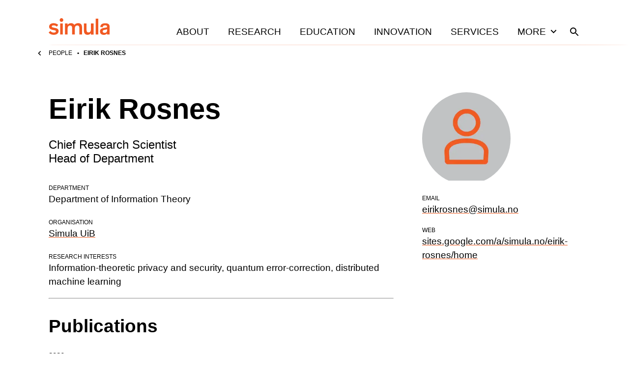

--- FILE ---
content_type: text/html; charset=utf-8
request_url: https://www.simula.no/people/eirikrosnes?f%5B0%5D=biblio_year%3A1980&f%5B1%5D=biblio_type%3AJournal%20Article&f%5B2%5D=7252&f%5B3%5D=field_research_area%3A589&f%5B4%5D=biblio_type%3APhD%20Thesis&f%5B5%5D=7290&amp%3Bf%5B1%5D=biblio_year%3A1984&amp%3Bamp%3Bf%5B1%5D=biblio_year%3A1996
body_size: 26853
content:
<!DOCTYPE html><html lang="en"><head><meta charSet="utf-8" data-next-head=""/><meta name="viewport" content="width=device-width" data-next-head=""/><title data-next-head="">Eirik Rosnes</title><meta name="title" content="Eirik Rosnes" data-next-head=""/><meta name="description" content="Eirik Rosnes is a Chief Research Scientist and Head of Department in the Department of Information Theory department at Simula UiB." data-next-head=""/><meta property="og:title" content="Eirik Rosnes" data-next-head=""/><meta property="og:description" content="Eirik Rosnes is a Chief Research Scientist and Head of Department in the Department of Information Theory department at Simula UiB." data-next-head=""/><meta property="og:image" content="https://www.simula.no/images/person-placeholder.png" data-next-head=""/><meta property="og:type" content="website" data-next-head=""/><meta name="twitter:card" content="summary" data-next-head=""/><meta name="twitter:title" content="Eirik Rosnes" data-next-head=""/><meta name="twitter:description" content="Eirik Rosnes is a Chief Research Scientist and Head of Department in the Department of Information Theory department at Simula UiB." data-next-head=""/><meta name="twitter:creator" content="Simula Research Laboratory" data-next-head=""/><link rel="icon" href="/favicons/simula/icon.png" data-next-head=""/><link rel="apple-touch-icon" sizes="48x48" href="/favicons/simula/icon-48x48.png" data-next-head=""/><link rel="apple-touch-icon" sizes="72x72" href="/favicons/simula/icon-72x72.png" data-next-head=""/><link rel="apple-touch-icon" sizes="96x96" href="/favicons/simula/icon-96x96.png" data-next-head=""/><link rel="apple-touch-icon" sizes="144x144" href="/favicons/simula/icon-144x144.png" data-next-head=""/><link rel="apple-touch-icon" sizes="192x192" href="/favicons/simula/icon-192x192.png" data-next-head=""/><link rel="apple-touch-icon" sizes="256x256" href="/favicons/simula/icon-256x256.png" data-next-head=""/><link rel="apple-touch-icon" sizes="384x384" href="/favicons/simula/icon-384x384.png" data-next-head=""/><link rel="apple-touch-icon" sizes="512x512" href="/favicons/simula/icon-512x512.png" data-next-head=""/><link rel="manifest" href="/api/manifest" crossorigin="anonymous" data-next-head=""/><link rel="sitemap" type="application/xml" href="/sitemap.xml" data-next-head=""/><link rel="preload" href="/_next/static/css/a0b57f6409f991bc.css" as="style"/><link rel="canonical" data-next-head=""/><link rel="stylesheet" href="/_next/static/css/a0b57f6409f991bc.css" data-n-g=""/><noscript data-n-css=""></noscript><script defer="" noModule="" src="/_next/static/chunks/polyfills-42372ed130431b0a.js"></script><script src="/_next/static/chunks/webpack-6224d37324e372cb.js" defer=""></script><script src="/_next/static/chunks/framework-d7de93249215fb06.js" defer=""></script><script src="/_next/static/chunks/main-03ed03852b4b217f.js" defer=""></script><script src="/_next/static/chunks/pages/_app-158645cc71bae803.js" defer=""></script><script src="/_next/static/chunks/891-47878fd58b4b70a2.js" defer=""></script><script src="/_next/static/chunks/816-c3572d3e5b76226a.js" defer=""></script><script src="/_next/static/chunks/pages/people/%5Bname%5D-4236ae653f48e0b2.js" defer=""></script><script src="/_next/static/cONwNyuJKSmaMOzGluAw1/_buildManifest.js" defer=""></script><script src="/_next/static/cONwNyuJKSmaMOzGluAw1/_ssgManifest.js" defer=""></script></head><body><div id="__next"><div class="page-layout site-simula"><header class="grid page-header"><div class="grid-span-wide"><a class="page-header__large-screen" href="/"><svg xmlns="http://www.w3.org/2000/svg" fill="#F15922" viewBox="0 0 124 34" class="page-header__logo"><path d="M101.099 1.084h-5.425v32.258h5.425zM22.475 3.834c0 2.013 1.666 3.717 3.642 3.717 2.054 0 3.643-1.704 3.643-3.717C29.76 1.704 28.171 0 26.117 0c-1.976 0-3.642 1.704-3.642 3.834M28.869 10.765h-5.425v22.577h5.425zM71.726 23.583c0 4.996.582 6.545 1.977 8.171 1.317 1.471 3.254 2.168 5.54 2.168 3.217 0 5.658-1.548 6.743-3.446v2.904h5.425V10.765h-5.425v12.082c0 3.64-1.472 6.274-4.844 6.274-1.898 0-2.944-.813-3.448-1.975-.543-1.2-.582-2.75-.582-4.376V10.765h-5.424v12.818zM51.228 12.392c-1.318-1.472-3.256-2.169-5.58-2.169-3.565 0-5.968 1.55-7.053 3.447v-2.905H33.17v22.577h5.425V21.26c0-3.64 1.55-6.274 4.883-6.274 4.068 0 4.378 2.827 4.378 6.932v11.424h5.425V21.26c0-3.64 1.511-6.274 4.883-6.274 4.069 0 4.378 2.827 4.378 6.932v11.424h5.426V20.524c0-4.996-.582-6.545-1.977-8.17-1.201-1.318-3.1-2.17-5.967-2.17-4.069 0-6.355 1.86-7.75 3.524-.388-.464-.698-.89-1.047-1.316M19.53 13.825c-1.473-1.627-4.921-3.602-9.455-3.602-4.301 0-9.106 2.091-9.106 7.01 0 4.143 3.1 5.77 7.014 6.621l3.37.697c2.17.465 3.45.775 3.45 2.324 0 1.626-1.55 2.555-4.263 2.555-3.449 0-5.657-1.665-6.936-3.369L0 29.315c1.395 1.937 5.038 4.609 10.424 4.609 5.154 0 9.881-2.479 9.881-7.63 0-4.143-3.1-5.42-6.51-6.195l-2.713-.62c-3.177-.658-4.727-1.007-4.727-2.594 0-1.472 1.55-2.246 3.72-2.246 2.596 0 4.805 1.045 6.355 2.556zM118.846 25.365c0 3.097-2.054 4.569-4.999 4.569-2.673 0-3.875-1.24-3.875-3.098 0-1.82 1.124-2.478 3.72-2.982l2.093-.426c1.627-.348 2.286-.503 3.1-.813v2.75zM124 28.19V17c0-4.995-3.798-6.622-8.951-6.622-5.425 0-9.959 2.246-9.882 7.784l5.077.348c-.039-2.672 1.511-3.95 4.572-3.95 2.79 0 4.03.93 4.03 2.827v.387c0 .852-.232.93-1.434 1.2l-4.998.853c-2.945.503-5.309 1.433-6.704 3.098-.814 1.007-1.279 2.285-1.279 3.988 0 4.918 3.604 7.126 7.983 7.126 3.875 0 5.425-1.937 6.394-2.905v2.169H124zq0 .06 0 0"></path></svg><span class="visually-hidden">Home</span></a><div class="page-header__small-screen"><a href="/"><svg xmlns="http://www.w3.org/2000/svg" fill="#F15922" viewBox="0 0 124 34" class="page-header__logo"><path d="M101.099 1.084h-5.425v32.258h5.425zM22.475 3.834c0 2.013 1.666 3.717 3.642 3.717 2.054 0 3.643-1.704 3.643-3.717C29.76 1.704 28.171 0 26.117 0c-1.976 0-3.642 1.704-3.642 3.834M28.869 10.765h-5.425v22.577h5.425zM71.726 23.583c0 4.996.582 6.545 1.977 8.171 1.317 1.471 3.254 2.168 5.54 2.168 3.217 0 5.658-1.548 6.743-3.446v2.904h5.425V10.765h-5.425v12.082c0 3.64-1.472 6.274-4.844 6.274-1.898 0-2.944-.813-3.448-1.975-.543-1.2-.582-2.75-.582-4.376V10.765h-5.424v12.818zM51.228 12.392c-1.318-1.472-3.256-2.169-5.58-2.169-3.565 0-5.968 1.55-7.053 3.447v-2.905H33.17v22.577h5.425V21.26c0-3.64 1.55-6.274 4.883-6.274 4.068 0 4.378 2.827 4.378 6.932v11.424h5.425V21.26c0-3.64 1.511-6.274 4.883-6.274 4.069 0 4.378 2.827 4.378 6.932v11.424h5.426V20.524c0-4.996-.582-6.545-1.977-8.17-1.201-1.318-3.1-2.17-5.967-2.17-4.069 0-6.355 1.86-7.75 3.524-.388-.464-.698-.89-1.047-1.316M19.53 13.825c-1.473-1.627-4.921-3.602-9.455-3.602-4.301 0-9.106 2.091-9.106 7.01 0 4.143 3.1 5.77 7.014 6.621l3.37.697c2.17.465 3.45.775 3.45 2.324 0 1.626-1.55 2.555-4.263 2.555-3.449 0-5.657-1.665-6.936-3.369L0 29.315c1.395 1.937 5.038 4.609 10.424 4.609 5.154 0 9.881-2.479 9.881-7.63 0-4.143-3.1-5.42-6.51-6.195l-2.713-.62c-3.177-.658-4.727-1.007-4.727-2.594 0-1.472 1.55-2.246 3.72-2.246 2.596 0 4.805 1.045 6.355 2.556zM118.846 25.365c0 3.097-2.054 4.569-4.999 4.569-2.673 0-3.875-1.24-3.875-3.098 0-1.82 1.124-2.478 3.72-2.982l2.093-.426c1.627-.348 2.286-.503 3.1-.813v2.75zM124 28.19V17c0-4.995-3.798-6.622-8.951-6.622-5.425 0-9.959 2.246-9.882 7.784l5.077.348c-.039-2.672 1.511-3.95 4.572-3.95 2.79 0 4.03.93 4.03 2.827v.387c0 .852-.232.93-1.434 1.2l-4.998.853c-2.945.503-5.309 1.433-6.704 3.098-.814 1.007-1.279 2.285-1.279 3.988 0 4.918 3.604 7.126 7.983 7.126 3.875 0 5.425-1.937 6.394-2.905v2.169H124zq0 .06 0 0"></path></svg><span class="visually-hidden">Home</span></a><nav class="page-header__mobile-menu"><a href="/search"><svg xmlns="http://www.w3.org/2000/svg" viewBox="0 0 24 24" class="icon icon--search icon--md"><path d="M15.5 14h-.79l-.28-.27A6.47 6.47 0 0 0 16 9.5 6.5 6.5 0 1 0 9.5 16c1.61 0 3.09-.59 4.23-1.57l.27.28v.79l5 4.99L20.49 19zm-6 0C7.01 14 5 11.99 5 9.5S7.01 5 9.5 5 14 7.01 14 9.5 11.99 14 9.5 14"></path></svg><span class="visually-hidden">Search</span></a><button type="button"><svg xmlns="http://www.w3.org/2000/svg" viewBox="0 0 24 24" class="icon icon--menu icon--md"><path d="M3 18h18v-2H3zm0-5h18v-2H3zm0-7v2h18V6z"></path></svg><span class="visually-hidden">Open<!-- --> menu</span></button></nav></div><nav class="page-header__menu closed"><ul><li><a class="page-header__link" href="/about">About</a></li><li><a class="page-header__link" href="/research">Research</a></li><li><a class="page-header__link" href="/education">Education</a></li><li><a class="page-header__link" href="/innovation">Innovation</a></li><li><a class="page-header__link" href="/services">Services</a></li><li><button class="page-header__link page-header__toggle-main-nav">More<svg xmlns="http://www.w3.org/2000/svg" viewBox="0 0 24 24" class="icon icon--expand-more icon--md"><path d="M16.59 8.59 12 13.17 7.41 8.59 6 10l6 6 6-6z"></path></svg></button></li><li><a class="page-header__search-link" href="/search"><svg xmlns="http://www.w3.org/2000/svg" viewBox="0 0 24 24" class="icon icon--search icon--md"><path d="M15.5 14h-.79l-.28-.27A6.47 6.47 0 0 0 16 9.5 6.5 6.5 0 1 0 9.5 16c1.61 0 3.09-.59 4.23-1.57l.27.28v.79l5 4.99L20.49 19zm-6 0C7.01 14 5 11.99 5 9.5S7.01 5 9.5 5 14 7.01 14 9.5 11.99 14 9.5 14"></path></svg><span class="visually-hidden">Search</span></a></li></ul></nav></div></header><div class="main-menu-more-wrapper"><div class="main-menu-more"><ul><li><a class="page-header__more-menu-link-parent" href="/about">About</a><button type="button" class="page-header__more-menu-button"><span class="visually-hidden">Toggle About navigation</span><svg xmlns="http://www.w3.org/2000/svg" viewBox="0 0 24 24" class="icon icon--expand-more icon--lg"><path d="M16.59 8.59 12 13.17 7.41 8.59 6 10l6 6 6-6z"></path></svg></button><ul class="page-header__main-menu-more-children"><li><a class="page-header__more-menu-link-child" href="/about/organisation">Organisation</a></li><li><a class="page-header__more-menu-link-child" href="/about/leadership">Leadership</a></li><li><a class="page-header__more-menu-link-child" href="/about/simula-culture">Simula Culture</a></li><li><a class="page-header__more-menu-link-child" href="/about/simula-awards">Simula Awards</a></li><li><a class="page-header__more-menu-link-child" href="/about/milestones">Milestones</a></li><li><a class="page-header__more-menu-link-child" href="/people">People</a></li><li><a class="page-header__more-menu-link-child" href="/about/news">News</a></li></ul></li><li><a class="page-header__more-menu-link-parent" href="/research">Research</a><button type="button" class="page-header__more-menu-button"><span class="visually-hidden">Toggle Research navigation</span><svg xmlns="http://www.w3.org/2000/svg" viewBox="0 0 24 24" class="icon icon--expand-more icon--lg"><path d="M16.59 8.59 12 13.17 7.41 8.59 6 10l6 6 6-6z"></path></svg></button><ul class="page-header__main-menu-more-children"><li><a class="page-header__more-menu-link-child" href="/research/research-areas">Research Areas</a></li><li><a class="page-header__more-menu-link-child" href="/research/research-departments">Research Departments</a></li><li><a class="page-header__more-menu-link-child" href="/publications">Publications</a></li><li><a class="page-header__more-menu-link-child" href="/research/contract-research">Contract research</a></li><li><a class="page-header__more-menu-link-child" href="/research/open-science-simula">Open science at Simula</a></li><li><a class="page-header__more-menu-link-child" href="/research/projects">Projects</a></li></ul></li><li><a class="page-header__more-menu-link-parent" href="/education">Education</a><button type="button" class="page-header__more-menu-button"><span class="visually-hidden">Toggle Education navigation</span><svg xmlns="http://www.w3.org/2000/svg" viewBox="0 0 24 24" class="icon icon--expand-more icon--lg"><path d="M16.59 8.59 12 13.17 7.41 8.59 6 10l6 6 6-6z"></path></svg></button><ul class="page-header__main-menu-more-children"><li><a class="page-header__more-menu-link-child" href="/education/simula-academy">Simula Academy</a></li><li><a class="page-header__more-menu-link-child" href="/education/courses-summer-schools">Courses &amp; summer schools</a></li><li><a class="page-header__more-menu-link-child" href="/education/masters-students">Master&#x27;s students</a></li><li><a class="page-header__more-menu-link-child" href="/education/phd-candidates">PhD candidates</a></li><li><a class="page-header__more-menu-link-child" href="/education/researcher-training">Researcher training</a></li><li><a class="page-header__more-menu-link-child" href="/education/research-exchanges">Research exchanges</a></li></ul></li><li><a class="page-header__more-menu-link-parent" href="/innovation">Innovation</a><button type="button" class="page-header__more-menu-button"><span class="visually-hidden">Toggle Innovation navigation</span><svg xmlns="http://www.w3.org/2000/svg" viewBox="0 0 24 24" class="icon icon--expand-more icon--lg"><path d="M16.59 8.59 12 13.17 7.41 8.59 6 10l6 6 6-6z"></path></svg></button><ul class="page-header__main-menu-more-children"><li><a class="page-header__more-menu-link-child has-icon" href="https://www.simulainnovation.no/">Simula Innovation<svg xmlns="http://www.w3.org/2000/svg" viewBox="0 0 24 24" class="icon icon--arrow-forward-up icon--sm"><path d="M6.343 6.343v1.994l7.899.007-8.606 8.606 1.414 1.414 8.606-8.606.007 7.899h1.994V6.343z"></path></svg></a></li></ul></li><li><a class="page-header__more-menu-link-parent" href="/careers">Careers</a><button type="button" class="page-header__more-menu-button"><span class="visually-hidden">Toggle Careers navigation</span><svg xmlns="http://www.w3.org/2000/svg" viewBox="0 0 24 24" class="icon icon--expand-more icon--lg"><path d="M16.59 8.59 12 13.17 7.41 8.59 6 10l6 6 6-6z"></path></svg></button><ul class="page-header__main-menu-more-children"><li><a class="page-header__more-menu-link-child" href="/careers/summer-internships">Summer internships</a></li><li><a class="page-header__more-menu-link-child" href="/careers/professional-development">Professional development</a></li><li><a class="page-header__more-menu-link-child" href="/careers/job-openings">Job openings</a></li></ul></li><li><a class="page-header__more-menu-link-parent" href="/services">Services</a><button type="button" class="page-header__more-menu-button"><span class="visually-hidden">Toggle Services navigation</span><svg xmlns="http://www.w3.org/2000/svg" viewBox="0 0 24 24" class="icon icon--expand-more icon--lg"><path d="M16.59 8.59 12 13.17 7.41 8.59 6 10l6 6 6-6z"></path></svg></button><ul class="page-header__main-menu-more-children"><li><a class="page-header__more-menu-link-child" href="/services/applied-ai">Applied AI</a></li></ul></li></ul></div></div><div class="page-header__sub-nav-wrapper"><div class="page-header__sub-nav"><div class="page-header__sub-nav-bar"><a class="parent-page-link" href="/people"><svg xmlns="http://www.w3.org/2000/svg" viewBox="0 0 24 24" class="icon icon--chevron-left icon--sm"><path d="M15.41 7.41 14 6l-6 6 6 6 1.41-1.41L10.83 12z"></path></svg>People</a></div><div class="page-header__child-pages-wrapper closed"><span class="page-header__current-page">Eirik Rosnes</span></div></div></div><main class="page-layout__main"><div class="grid content-body"><div class="grid-span-full grid"><div class="template-person__main"><h1 id="profile-name">Eirik Rosnes</h1><h2 class="text-lg weight-regular"><span>Chief Research Scientist</span><span class="block">Head of Department</span></h2><dl class="details mt-xl"><dt>Department</dt><dd>Department of Information Theory</dd><dt>Organisation</dt><dd><a href="https://simula-uib.com">Simula UiB</a></dd><dt>Research Interests</dt><dd>Information-theoretic privacy and security, quantum error-correction, distributed machine learning</dd></dl><hr class="templat-person__separator"/></div><div class="template-person__aside"><figure class="template-person__image"><img alt="Eirik Rosnes" loading="lazy" width="180" height="180" decoding="async" data-nimg="1" style="color:transparent" srcSet="/_next/image?url=%2Fimages%2Fperson-placeholder.png&amp;w=256&amp;q=75 1x, /_next/image?url=%2Fimages%2Fperson-placeholder.png&amp;w=384&amp;q=75 2x" src="/_next/image?url=%2Fimages%2Fperson-placeholder.png&amp;w=384&amp;q=75"/></figure><dl class="details"><dt>Email</dt><dd><a id="email" aria-label="Email" aria-labelledby="email profile-name" href="mailto:eirikrosnes@simula.no">eirikrosnes@simula.no</a></dd><dt>Web</dt><dd><a href="https://sites.google.com/a/simula.no/eirik-rosnes/home" aria-label="Eirik Rosnes&#x27;s website">sites.google.com/a/simula.no/eirik-rosnes/home</a></dd></dl></div></div><div class="template-person__footer"><div class="inner"><h2>Publications</h2><div class="publications blocks-gallery-grid relative"><section class="publications__group mt-md"><h3 class="publications__group-year text-xs mt-0 mb-2xs">2026</h3><div class="publications__group-type"><h4 class="publications__group-type-title text-sm font-normal mt-0 mb-xs">Journal Articles</h4><div class="publications__group-type-publications"><div class="publications__publication wp-block-simula-preview wp-block-simula-preview--publication-card"><a class="wp-block-simula-preview__link" href="/research/end-end-coding-scheme-dna-based-data-storage-nanopore-sequenced-reads"><span class="visually-hidden">Read <!-- -->An end-to-end coding scheme for DNA-based data storage with nanopore-sequenced reads</span></a><div class="wp-block-simula-preview__copy"><p class="wp-block-simula-preview__meta meta-one">L. Welter<!-- -->, <!-- -->R. Sokolovskii<!-- -->, <!-- -->T. Heinis<!-- -->, <!-- -->A. Wachter-Zeh<!-- -->, <!-- -->E. Rosnes<!-- --> and <!-- -->A. G. i. Amat</p><p class="wp-block-simula-preview__title">An end-to-end coding scheme for DNA-based data storage with nanopore-sequenced reads</p><p class="wp-block-simula-preview__meta meta-two">IEEE Journal on Selected Areas in Information Theory</p></div></div></div></div></section><section class="publications__group mt-md"><h3 class="publications__group-year text-xs mt-0 mb-2xs">2025</h3><div class="publications__group-type"><h4 class="publications__group-type-title text-sm font-normal mt-0 mb-xs">Journal Articles</h4><div class="publications__group-type-publications"><div class="publications__publication wp-block-simula-preview wp-block-simula-preview--publication-card"><a class="wp-block-simula-preview__link" href="/research/asymptotically-good-generalized-quantum-tanner-codes"><span class="visually-hidden">Read <!-- -->Asymptotically good generalized quantum Tanner codes</span></a><div class="wp-block-simula-preview__copy"><p class="wp-block-simula-preview__meta meta-one">O. Å. Mostad<!-- -->, <!-- -->E. Rosnes<!-- --> and <!-- -->H. Lin</p><p class="wp-block-simula-preview__title">Asymptotically good generalized quantum Tanner codes</p><p class="wp-block-simula-preview__meta meta-two">IEEE Journal on Selected Areas in Information Theory</p></div></div><div class="publications__publication wp-block-simula-preview wp-block-simula-preview--publication-card"><a class="wp-block-simula-preview__link" href="/research/differentially-private-collaborative-online-personalized-mean-estimation-0"><span class="visually-hidden">Read <!-- -->Differentially-private collaborative online personalized mean estimation</span></a><div class="wp-block-simula-preview__copy"><p class="wp-block-simula-preview__meta meta-one">Y. Yakimenka<!-- -->, <!-- -->C. Weng<!-- -->, <!-- -->H. Lin<!-- -->, <!-- -->E. Rosnes<!-- --> and <!-- -->J. Kliewer</p><p class="wp-block-simula-preview__title">Differentially-private collaborative online personalized mean estimation</p><p class="wp-block-simula-preview__meta meta-two">IEEE Transactions on Information Forensics and Security</p></div></div></div></div><div class="publications__group-type"><h4 class="publications__group-type-title text-sm font-normal mt-0 mb-xs">Proceedings, refereed</h4><div class="publications__group-type-publications"><div class="publications__publication wp-block-simula-preview wp-block-simula-preview--publication-card"><a class="wp-block-simula-preview__link" href="/research/communication-constrained-private-decentralized-online-personalized-mean-estimation"><span class="visually-hidden">Read <!-- -->Communication-constrained private decentralized online personalized mean estimation</span></a><div class="wp-block-simula-preview__copy"><p class="wp-block-simula-preview__meta meta-one">Y. Yakimenka<!-- -->, <!-- -->H. Lin<!-- -->, <!-- -->E. Rosnes<!-- --> and <!-- -->J. Kliewer</p><p class="wp-block-simula-preview__title">Communication-constrained private decentralized online personalized mean estimation</p><p class="wp-block-simula-preview__meta meta-two">IEEE Information Theory Workshop (ITW)</p></div></div><div class="publications__publication wp-block-simula-preview wp-block-simula-preview--publication-card"><a class="wp-block-simula-preview__link" href="/research/finite-blocklength-noisy-classical-quantum-channel-coding-amplitude-damping-errors"><span class="visually-hidden">Read <!-- -->On Finite-Blocklength Noisy Classical-Quantum Channel Coding With Amplitude Damping Errors</span></a><div class="wp-block-simula-preview__copy"><p class="wp-block-simula-preview__meta meta-one">T. Havas<!-- -->, <!-- -->H. Lin<!-- -->, <!-- -->E. Rosnes<!-- --> and <!-- -->C. Lai</p><p class="wp-block-simula-preview__title">On Finite-Blocklength Noisy Classical-Quantum Channel Coding With Amplitude Damping Errors</p><p class="wp-block-simula-preview__meta meta-two">IEEE Information Theory Workshop</p></div></div><div class="publications__publication wp-block-simula-preview wp-block-simula-preview--publication-card"><a class="wp-block-simula-preview__link" href="/research/improved-construction-generalized-quantum-tanner-codes"><span class="visually-hidden">Read <!-- -->Improved Construction of Generalized Quantum Tanner Codes</span></a><div class="wp-block-simula-preview__copy"><p class="wp-block-simula-preview__meta meta-one">O. Å. Mostad<!-- -->, <!-- -->E. Rosnes<!-- --> and <!-- -->H. Lin</p><p class="wp-block-simula-preview__title">Improved Construction of Generalized Quantum Tanner Codes</p><p class="wp-block-simula-preview__meta meta-two">2025 13th International Symposium on Topics in Coding (ISTC)</p></div></div><div class="publications__publication wp-block-simula-preview wp-block-simula-preview--publication-card"><a class="wp-block-simula-preview__link" href="/research/advancing-finite-length-quantum-error-correction-using-generalized-bicycle-codes"><span class="visually-hidden">Read <!-- -->Advancing Finite-Length Quantum Error Correction using Generalized Bicycle Codes</span></a><div class="wp-block-simula-preview__copy"><p class="wp-block-simula-preview__meta meta-one">O. Å. Mostad<!-- -->, <!-- -->H. Lin<!-- -->, <!-- -->E. Rosnes<!-- -->, <!-- -->D. Lee<!-- --> and <!-- -->C. Lai</p><p class="wp-block-simula-preview__title">Advancing Finite-Length Quantum Error Correction using Generalized Bicycle Codes</p><p class="wp-block-simula-preview__meta meta-two">2025 13th International Symposium on Topics in Coding (ISTC)</p></div></div><div class="publications__publication wp-block-simula-preview wp-block-simula-preview--publication-card"><a class="wp-block-simula-preview__link" href="/research/sequential-decoding-multiple-traces-over-syndrome-trellis-synchronization-errors"><span class="visually-hidden">Read <!-- -->Sequential decoding of multiple traces over the syndrome trellis for synchronization errors</span></a><div class="wp-block-simula-preview__copy"><p class="wp-block-simula-preview__meta meta-one">A. Banerjee<!-- -->, <!-- -->L. Welter<!-- -->, <!-- -->A. G. i. Amat<!-- -->, <!-- -->A. Wachter-Zeh<!-- --> and <!-- -->E. Rosnes</p><p class="wp-block-simula-preview__title">Sequential decoding of multiple traces over the syndrome trellis for synchronization errors</p><p class="wp-block-simula-preview__meta meta-two">IEEE International Conference on Acoustics, Speech and Signal Processing (ICASSP)</p></div></div></div></div></section><section class="publications__group mt-md"><h3 class="publications__group-year text-xs mt-0 mb-2xs">2024</h3><div class="publications__group-type"><h4 class="publications__group-type-title text-sm font-normal mt-0 mb-xs">Journal Articles</h4><div class="publications__group-type-publications"><div class="publications__publication wp-block-simula-preview wp-block-simula-preview--publication-card"><a class="wp-block-simula-preview__link" href="/research/straggler-resilient-differentially-private-decentralized-learning-0"><span class="visually-hidden">Read <!-- -->Straggler-resilient differentially-private decentralized learning</span></a><div class="wp-block-simula-preview__copy"><p class="wp-block-simula-preview__meta meta-one">Y. Yakimenka<!-- -->, <!-- -->C. Weng<!-- -->, <!-- -->H. Lin<!-- -->, <!-- -->E. Rosnes<!-- --> and <!-- -->J. Kliewer</p><p class="wp-block-simula-preview__title">Straggler-resilient differentially-private decentralized learning</p><p class="wp-block-simula-preview__meta meta-two">IEEE Journal on Selected Areas in Information Theory</p></div></div></div></div><div class="publications__group-type"><h4 class="publications__group-type-title text-sm font-normal mt-0 mb-xs">Proceedings, refereed</h4><div class="publications__group-type-publications"><div class="publications__publication wp-block-simula-preview wp-block-simula-preview--publication-card"><a class="wp-block-simula-preview__link" href="/research/generalizing-quantum-tanner-codes"><span class="visually-hidden">Read <!-- -->Generalizing quantum Tanner codes</span></a><div class="wp-block-simula-preview__copy"><p class="wp-block-simula-preview__meta meta-one">O. Å. Mostad<!-- -->, <!-- -->E. Rosnes<!-- --> and <!-- -->H. Lin</p><p class="wp-block-simula-preview__title">Generalizing quantum Tanner codes</p><p class="wp-block-simula-preview__meta meta-two">IEEE International Symposium on Information Theory Workshops (ISIT-W)</p></div></div><div class="publications__publication wp-block-simula-preview wp-block-simula-preview--publication-card"><a class="wp-block-simula-preview__link" href="/research/weakly-private-information-retrieval-mds-coded-distributed-storage"><span class="visually-hidden">Read <!-- -->Weakly-private information retrieval from MDS-coded distributed storage</span></a><div class="wp-block-simula-preview__copy"><p class="wp-block-simula-preview__meta meta-one">A. O. Ovredal<!-- -->, <!-- -->H. Lin<!-- --> and <!-- -->E. Rosnes</p><p class="wp-block-simula-preview__title">Weakly-private information retrieval from MDS-coded distributed storage</p><p class="wp-block-simula-preview__meta meta-two">International Zurich Seminar on Information and Communication</p></div></div><div class="publications__publication wp-block-simula-preview wp-block-simula-preview--publication-card"><a class="wp-block-simula-preview__link" href="/research/improved-capacity-outer-bound-private-monomial-computation"><span class="visually-hidden">Read <!-- -->Improved capacity outer bound for private monomial computation</span></a><div class="wp-block-simula-preview__copy"><p class="wp-block-simula-preview__meta meta-one">K. M. Dæhli<!-- -->, <!-- -->S. Obead<!-- -->, <!-- -->H. Lin<!-- --> and <!-- -->E. Rosnes</p><p class="wp-block-simula-preview__title">Improved capacity outer bound for private monomial computation</p><p class="wp-block-simula-preview__meta meta-two">International Zurich Seminar on Information and Communication</p></div></div></div></div></section><section class="publications__group mt-md"><h3 class="publications__group-year text-xs mt-0 mb-2xs">2023</h3><div class="publications__group-type"><h4 class="publications__group-type-title text-sm font-normal mt-0 mb-xs">Journal Articles</h4><div class="publications__group-type-publications"><div class="publications__publication wp-block-simula-preview wp-block-simula-preview--publication-card"><a class="wp-block-simula-preview__link" href="/research/codedpaddedfl-and-codedsecagg-straggler-mitigation-and-secure-aggregation-federated"><span class="visually-hidden">Read <!-- -->CodedPaddedFL and CodedSecAgg: Straggler mitigation and secure aggregation in federated learning</span></a><div class="wp-block-simula-preview__copy"><p class="wp-block-simula-preview__meta meta-one">R. Schlegel<!-- -->, <!-- -->S. Kumar<!-- -->, <!-- -->E. Rosnes<!-- --> and <!-- -->A. G. i. Amat</p><p class="wp-block-simula-preview__title">CodedPaddedFL and CodedSecAgg: Straggler mitigation and secure aggregation in federated learning</p><p class="wp-block-simula-preview__meta meta-two"> IEEE Transactions on Communications</p></div></div><div class="publications__publication wp-block-simula-preview wp-block-simula-preview--publication-card"><a class="wp-block-simula-preview__link" href="/research/concatenated-codes-multiple-reads-dna-sequence"><span class="visually-hidden">Read <!-- -->Concatenated codes for multiple reads of a DNA sequence</span></a><div class="wp-block-simula-preview__copy"><p class="wp-block-simula-preview__meta meta-one">I. Maarouf<!-- -->, <!-- -->A. Lenz<!-- -->, <!-- -->L. Welter<!-- -->, <!-- -->A. Wachter-Zeh<!-- -->, <!-- -->E. Rosnes<!-- --> and <!-- -->A. G. i. Amat</p><p class="wp-block-simula-preview__title">Concatenated codes for multiple reads of a DNA sequence</p><p class="wp-block-simula-preview__meta meta-two"> IEEE Transactions on Information Theory </p></div></div><div class="publications__publication wp-block-simula-preview wp-block-simula-preview--publication-card"><a class="wp-block-simula-preview__link" href="/research/dsag-mixed-synchronous-asynchronous-iterative-method-straggler-resilient-learning"><span class="visually-hidden">Read <!-- -->DSAG: A mixed synchronous-asynchronous iterative method for straggler-resilient learning</span></a><div class="wp-block-simula-preview__copy"><p class="wp-block-simula-preview__meta meta-one">A. Severinson<!-- -->, <!-- -->E. Rosnes<!-- -->, <!-- -->S. E. Rouayheb<!-- --> and <!-- -->A. G. i. Amat</p><p class="wp-block-simula-preview__title">DSAG: A mixed synchronous-asynchronous iterative method for straggler-resilient learning</p><p class="wp-block-simula-preview__meta meta-two">IEEE Transactions on Communications</p></div></div></div></div><div class="publications__group-type"><h4 class="publications__group-type-title text-sm font-normal mt-0 mb-xs">Proceedings, refereed</h4><div class="publications__group-type-publications"><div class="publications__publication wp-block-simula-preview wp-block-simula-preview--publication-card"><a class="wp-block-simula-preview__link" href="/research/finite-blocklength-performance-bound-dna-storage-channel"><span class="visually-hidden">Read <!-- -->Finite blocklength performance bound for the DNA storage channel</span></a><div class="wp-block-simula-preview__copy"><p class="wp-block-simula-preview__meta meta-one">I. Maarouf<!-- -->, <!-- -->G. Liva<!-- -->, <!-- -->E. Rosnes<!-- --> and <!-- -->A. G. i. Amat</p><p class="wp-block-simula-preview__title">Finite blocklength performance bound for the DNA storage channel</p><p class="wp-block-simula-preview__meta meta-two">12th International Symposium on Topics in Coding (ISTC)</p></div></div><div class="publications__publication wp-block-simula-preview wp-block-simula-preview--publication-card"><a class="wp-block-simula-preview__link" href="/research/achievable-information-rates-and-concatenated-codes-dna-nanopore-sequencing-channel"><span class="visually-hidden">Read <!-- -->Achievable information rates and concatenated codes for the DNA nanopore sequencing channel</span></a><div class="wp-block-simula-preview__copy"><p class="wp-block-simula-preview__meta meta-one">I. Maarouf<!-- -->, <!-- -->E. Rosnes<!-- --> and <!-- -->A. G. i. Amat</p><p class="wp-block-simula-preview__title">Achievable information rates and concatenated codes for the DNA nanopore sequencing channel</p><p class="wp-block-simula-preview__meta meta-two">IEEE Information Theory Workshop (ITW)</p></div></div><div class="publications__publication wp-block-simula-preview wp-block-simula-preview--publication-card"><a class="wp-block-simula-preview__link" href="/research/index-based-concatenated-codes-multi-draw-dna-storage-channel"><span class="visually-hidden">Read <!-- -->Index-based concatenated codes for the multi-draw DNA storage channel</span></a><div class="wp-block-simula-preview__copy"><p class="wp-block-simula-preview__meta meta-one">L. Welter<!-- -->, <!-- -->I. Maarouf<!-- -->, <!-- -->A. Lenz<!-- -->, <!-- -->A. Wachter-Zeh<!-- -->, <!-- -->E. Rosnes<!-- --> and <!-- -->A. G. i. Amat</p><p class="wp-block-simula-preview__title">Index-based concatenated codes for the multi-draw DNA storage channel</p><p class="wp-block-simula-preview__meta meta-two">2023 IEEE Information Theory Workshop (ITW)</p></div></div><div class="publications__publication wp-block-simula-preview wp-block-simula-preview--publication-card"><a class="wp-block-simula-preview__link" href="/research/differentially-private-collaborative-online-personalized-mean-estimation"><span class="visually-hidden">Read <!-- -->Differentially-private collaborative online personalized mean estimation</span></a><div class="wp-block-simula-preview__copy"><p class="wp-block-simula-preview__meta meta-one">Y. Yakimenka<!-- -->, <!-- -->C. Weng<!-- -->, <!-- -->H. Lin<!-- -->, <!-- -->E. Rosnes<!-- --> and <!-- -->J. Kliewer</p><p class="wp-block-simula-preview__title">Differentially-private collaborative online personalized mean estimation</p><p class="wp-block-simula-preview__meta meta-two">IEEE International Symposium on Information Theory (ISIT)</p></div></div><div class="publications__publication wp-block-simula-preview wp-block-simula-preview--publication-card"><a class="wp-block-simula-preview__link" href="/research/single-server-pliable-private-information-retrieval-side-information"><span class="visually-hidden">Read <!-- -->Single-server pliable private information retrieval with side information</span></a><div class="wp-block-simula-preview__copy"><p class="wp-block-simula-preview__meta meta-one">S. Obead<!-- -->, <!-- -->H. Lin<!-- --> and <!-- -->E. Rosnes</p><p class="wp-block-simula-preview__title">Single-server pliable private information retrieval with side information</p><p class="wp-block-simula-preview__meta meta-two">IEEE International Symposium on Information Theory (ISIT)</p></div></div><div class="publications__publication wp-block-simula-preview wp-block-simula-preview--publication-card"><a class="wp-block-simula-preview__link" href="/research/efficient-interpolation-based-decoding-reed-solomon-codes"><span class="visually-hidden">Read <!-- -->Efficient interpolation-based decoding of Reed-Solomon codes</span></a><div class="wp-block-simula-preview__copy"><p class="wp-block-simula-preview__meta meta-one">W. Kadir<!-- -->, <!-- -->H. Lin<!-- --> and <!-- -->E. Rosnes</p><p class="wp-block-simula-preview__title">Efficient interpolation-based decoding of Reed-Solomon codes</p><p class="wp-block-simula-preview__meta meta-two">IEEE International Symposium on Information Theory (ISIT)</p></div></div></div></div></section><section class="publications__group mt-md"><h3 class="publications__group-year text-xs mt-0 mb-2xs">2022</h3><div class="publications__group-type"><h4 class="publications__group-type-title text-sm font-normal mt-0 mb-xs">Journal Articles</h4><div class="publications__group-type-publications"><div class="publications__publication wp-block-simula-preview wp-block-simula-preview--publication-card"><a class="wp-block-simula-preview__link" href="/research/generative-adversarial-user-privacy-lossy-single-server-information-retrieval-0"><span class="visually-hidden">Read <!-- -->Generative adversarial user privacy in lossy single-server information retrieval</span></a><div class="wp-block-simula-preview__copy"><p class="wp-block-simula-preview__meta meta-one">C. Weng<!-- -->, <!-- -->Y. Yakimenka<!-- -->, <!-- -->H. Lin<!-- -->, <!-- -->E. Rosnes<!-- --> and <!-- -->J. Kliewer</p><p class="wp-block-simula-preview__title">Generative adversarial user privacy in lossy single-server information retrieval</p><p class="wp-block-simula-preview__meta meta-two">IEEE Transactions on Information Forensics and Security</p></div></div><div class="publications__publication wp-block-simula-preview wp-block-simula-preview--publication-card"><a class="wp-block-simula-preview__link" href="/research/private-polynomial-function-computation-noncolluding-coded-databases"><span class="visually-hidden">Read <!-- -->Private polynomial function computation for noncolluding coded databases</span></a><div class="wp-block-simula-preview__copy"><p class="wp-block-simula-preview__meta meta-one">S. A. Obead<!-- -->, <!-- -->H. Lin<!-- -->, <!-- -->E. Rosnes<!-- --> and <!-- -->J. Kliewer</p><p class="wp-block-simula-preview__title">Private polynomial function computation for noncolluding coded databases</p><p class="wp-block-simula-preview__meta meta-two">IEEE Transactions on Information Forensics and Security</p></div></div><div class="publications__publication wp-block-simula-preview wp-block-simula-preview--publication-card"><a class="wp-block-simula-preview__link" href="/research/privacy-preserving-coded-mobile-edge-computing-low-latency-distributed-inference"><span class="visually-hidden">Read <!-- -->Privacy-preserving coded mobile edge computing for low-latency distributed inference</span></a><div class="wp-block-simula-preview__copy"><p class="wp-block-simula-preview__meta meta-one">R. Schlegel<!-- -->, <!-- -->S. Kumar<!-- -->, <!-- -->E. Rosnes<!-- --> and <!-- -->A. G. i. Amat</p><p class="wp-block-simula-preview__title">Privacy-preserving coded mobile edge computing for low-latency distributed inference</p><p class="wp-block-simula-preview__meta meta-two"> IEEE Journal on Selected Areas in Communications (IEEE JSAC)</p></div></div><div class="publications__publication wp-block-simula-preview wp-block-simula-preview--publication-card"><a class="wp-block-simula-preview__link" href="/research/private-linear-computation-noncolluding-coded-databases"><span class="visually-hidden">Read <!-- -->Private linear computation for noncolluding coded databases</span></a><div class="wp-block-simula-preview__copy"><p class="wp-block-simula-preview__meta meta-one">S. A. Obead<!-- -->, <!-- -->H. Lin<!-- -->, <!-- -->E. Rosnes<!-- --> and <!-- -->J. Kliewer</p><p class="wp-block-simula-preview__title">Private linear computation for noncolluding coded databases</p><p class="wp-block-simula-preview__meta meta-two"> IEEE Journal on Selected Areas in Communications</p></div></div><div class="publications__publication wp-block-simula-preview wp-block-simula-preview--publication-card"><a class="wp-block-simula-preview__link" href="/research/optimal-rate-distortion-leakage-tradeoff-single-server-information-retrieval-0"><span class="visually-hidden">Read <!-- -->Optimal rate-distortion-leakage tradeoff for single-server information retrieval</span></a><div class="wp-block-simula-preview__copy"><p class="wp-block-simula-preview__meta meta-one">Y. Yakimenka<!-- -->, <!-- -->H. Lin<!-- -->, <!-- -->E. Rosnes<!-- --> and <!-- -->J. Kliewer</p><p class="wp-block-simula-preview__title">Optimal rate-distortion-leakage tradeoff for single-server information retrieval</p><p class="wp-block-simula-preview__meta meta-two"> IEEE Journal on Selected Areas in Communications (IEEE JSAC)</p></div></div><div class="publications__publication wp-block-simula-preview wp-block-simula-preview--publication-card"><a class="wp-block-simula-preview__link" href="/research/multi-server-weakly-private-information-retrieval"><span class="visually-hidden">Read <!-- -->Multi-server weakly-private information retrieval</span></a><div class="wp-block-simula-preview__copy"><p class="wp-block-simula-preview__meta meta-one">H. Lin<!-- -->, <!-- -->S. Kumar<!-- -->, <!-- -->E. Rosnes<!-- -->, <!-- -->A. G. i. Amat<!-- --> and <!-- -->E. Yaakobi</p><p class="wp-block-simula-preview__title">Multi-server weakly-private information retrieval</p><p class="wp-block-simula-preview__meta meta-two">IEEE Transactions on Information Theory </p></div></div></div></div><div class="publications__group-type"><h4 class="publications__group-type-title text-sm font-normal mt-0 mb-xs">Proceedings, refereed</h4><div class="publications__group-type-publications"><div class="publications__publication wp-block-simula-preview wp-block-simula-preview--publication-card"><a class="wp-block-simula-preview__link" href="/research/straggler-resilient-differentially-private-decentralized-learning"><span class="visually-hidden">Read <!-- -->Straggler-resilient differentially-private decentralized learning</span></a><div class="wp-block-simula-preview__copy"><p class="wp-block-simula-preview__meta meta-one">Y. Yakimenka<!-- -->, <!-- -->C. Weng<!-- -->, <!-- -->H. Lin<!-- -->, <!-- -->E. Rosnes<!-- --> and <!-- -->J. Kliewer</p><p class="wp-block-simula-preview__title">Straggler-resilient differentially-private decentralized learning</p><p class="wp-block-simula-preview__meta meta-two">IEEE Information Theory Workshop (ITW)</p></div></div><div class="publications__publication wp-block-simula-preview wp-block-simula-preview--publication-card"><a class="wp-block-simula-preview__link" href="/research/computational-code-based-privacy-coded-federated-learning"><span class="visually-hidden">Read <!-- -->Computational code-based privacy in coded federated learning</span></a><div class="wp-block-simula-preview__copy"><p class="wp-block-simula-preview__meta meta-one">M. Xhemrishi<!-- -->, <!-- -->A. G. i. Amat<!-- -->, <!-- -->E. Rosnes<!-- --> and <!-- -->A. Wachter-Zeh</p><p class="wp-block-simula-preview__title">Computational code-based privacy in coded federated learning</p><p class="wp-block-simula-preview__meta meta-two">IEEE International Symposium on Information Theory (ISIT)</p></div></div><div class="publications__publication wp-block-simula-preview wp-block-simula-preview--publication-card"><a class="wp-block-simula-preview__link" href="/research/straggler-resilient-secure-aggregation-federated-learning"><span class="visually-hidden">Read <!-- -->Straggler-resilient secure aggregation for federated learning</span></a><div class="wp-block-simula-preview__copy"><p class="wp-block-simula-preview__meta meta-one">R. Schlegel<!-- -->, <!-- -->S. Kumar<!-- -->, <!-- -->E. Rosnes<!-- --> and <!-- -->A. G. i. Amat</p><p class="wp-block-simula-preview__title">Straggler-resilient secure aggregation for federated learning</p><p class="wp-block-simula-preview__meta meta-two">2022 30th European Signal Processing Conference (EUSIPCO)</p></div></div><div class="publications__publication wp-block-simula-preview wp-block-simula-preview--publication-card"><a class="wp-block-simula-preview__link" href="/research/coding-straggler-mitigation-federated-learning"><span class="visually-hidden">Read <!-- -->Coding for straggler mitigation in federated learning</span></a><div class="wp-block-simula-preview__copy"><p class="wp-block-simula-preview__meta meta-one">S. Kumar<!-- -->, <!-- -->R. Schlegel<!-- -->, <!-- -->E. Rosnes<!-- --> and <!-- -->A. G. i. Amat</p><p class="wp-block-simula-preview__title">Coding for straggler mitigation in federated learning</p><p class="wp-block-simula-preview__meta meta-two">IEEE International Conference on Communications (ICC)</p></div></div></div></div></section><section class="publications__group mt-md"><h3 class="publications__group-year text-xs mt-0 mb-2xs">2021</h3><div class="publications__group-type"><h4 class="publications__group-type-title text-sm font-normal mt-0 mb-xs">Journal Articles</h4><div class="publications__group-type-publications"><div class="publications__publication wp-block-simula-preview wp-block-simula-preview--publication-card"><a class="wp-block-simula-preview__link" href="/research/capacity-single-server-weakly-private-information-retrieval-0"><span class="visually-hidden">Read <!-- -->The capacity of single-server weakly-private information retrieval</span></a><div class="wp-block-simula-preview__copy"><p class="wp-block-simula-preview__meta meta-one">H. Lin<!-- -->, <!-- -->S. Kumar<!-- -->, <!-- -->E. Rosnes<!-- -->, <!-- -->A. G. i. Amat<!-- --> and <!-- -->E. Yaakobi</p><p class="wp-block-simula-preview__title">The capacity of single-server weakly-private information retrieval</p><p class="wp-block-simula-preview__meta meta-two">IEEE Journal on Selected Areas in Information Theory</p></div></div><div class="publications__publication wp-block-simula-preview wp-block-simula-preview--publication-card"><a class="wp-block-simula-preview__link" href="/research/dynamic-coded-caching-wireless-networks"><span class="visually-hidden">Read <!-- -->Dynamic coded caching in wireless networks</span></a><div class="wp-block-simula-preview__copy"><p class="wp-block-simula-preview__meta meta-one">j. pedersen<!-- -->, <!-- -->A. G. i. Amat<!-- -->, <!-- -->j. goseling<!-- -->, <!-- -->F. Brännström<!-- -->, <!-- -->I. Andriyanova<!-- --> and <!-- -->E. Rosnes</p><p class="wp-block-simula-preview__title">Dynamic coded caching in wireless networks</p><p class="wp-block-simula-preview__meta meta-two"> IEEE Transactions on Communications</p></div></div></div></div><div class="publications__group-type"><h4 class="publications__group-type-title text-sm font-normal mt-0 mb-xs">Proceedings, refereed</h4><div class="publications__group-type-publications"><div class="publications__publication wp-block-simula-preview wp-block-simula-preview--publication-card"><a class="wp-block-simula-preview__link" href="/research/improving-age-information-distributed-vehicle-tracking"><span class="visually-hidden">Read <!-- -->Improving age-of-information in distributed vehicle tracking</span></a><div class="wp-block-simula-preview__copy"><p class="wp-block-simula-preview__meta meta-one">A. Severinson<!-- -->, <!-- -->E. Rosnes<!-- --> and <!-- -->A. G. i. Amat</p><p class="wp-block-simula-preview__title">Improving age-of-information in distributed vehicle tracking</p><p class="wp-block-simula-preview__meta meta-two">XXXIV General Assembly Scientific Symposium (GASS) International Union Radio Science</p></div></div><div class="publications__publication wp-block-simula-preview wp-block-simula-preview--publication-card"><a class="wp-block-simula-preview__link" href="/research/low-latency-distributed-inference-network-edge-using-rateless-codes"><span class="visually-hidden">Read <!-- -->Low-latency distributed inference at the network edge using rateless codes</span></a><div class="wp-block-simula-preview__copy"><p class="wp-block-simula-preview__meta meta-one">A. Frigård<!-- -->, <!-- -->S. Kumar<!-- -->, <!-- -->E. Rosnes<!-- --> and <!-- -->A. G. i. Amat</p><p class="wp-block-simula-preview__title">Low-latency distributed inference at the network edge using rateless codes</p><p class="wp-block-simula-preview__meta meta-two">17th International Symposium on Wireless Communication Systems (ISWCS)</p></div></div><div class="publications__publication wp-block-simula-preview wp-block-simula-preview--publication-card"><a class="wp-block-simula-preview__link" href="/research/optimal-rate-distortion-leakage-tradeoff-single-server-information-retrieval"><span class="visually-hidden">Read <!-- -->Optimal rate-distortion-leakage tradeoff for single-server information retrieval</span></a><div class="wp-block-simula-preview__copy"><p class="wp-block-simula-preview__meta meta-one">Y. Yakimenka<!-- -->, <!-- -->H. Lin<!-- -->, <!-- -->E. Rosnes<!-- --> and <!-- -->J. Kliewer</p><p class="wp-block-simula-preview__title">Optimal rate-distortion-leakage tradeoff for single-server information retrieval</p><p class="wp-block-simula-preview__meta meta-two">IEEE International Symposium on Information Theory (ISIT)</p></div></div><div class="publications__publication wp-block-simula-preview wp-block-simula-preview--publication-card"><a class="wp-block-simula-preview__link" href="/research/concatenated-codes-recovery-multiple-reads-dna-sequences"><span class="visually-hidden">Read <!-- -->Concatenated codes for recovery from multiple reads of DNA sequences</span></a><div class="wp-block-simula-preview__copy"><p class="wp-block-simula-preview__meta meta-one">A. Lenz<!-- -->, <!-- -->I. Maarouf<!-- -->, <!-- -->L. Welter<!-- -->, <!-- -->A. Wachter-Zeh<!-- -->, <!-- -->E. Rosnes<!-- --> and <!-- -->A. G. i. Amat</p><p class="wp-block-simula-preview__title">Concatenated codes for recovery from multiple reads of DNA sequences</p><p class="wp-block-simula-preview__meta meta-two">IEEE Information Theory Workshop (ITW)</p></div></div></div></div></section><section class="publications__group mt-md"><h3 class="publications__group-year text-xs mt-0 mb-2xs">2020</h3><div class="publications__group-type"><h4 class="publications__group-type-title text-sm font-normal mt-0 mb-xs">Journal Articles</h4><div class="publications__group-type-publications"><div class="publications__publication wp-block-simula-preview wp-block-simula-preview--publication-card"><a class="wp-block-simula-preview__link" href="/research/failure-analysis-interval-passing-algorithm-compressed-sensing"><span class="visually-hidden">Read <!-- -->Failure analysis of the interval-passing algorithm for compressed sensing</span></a><div class="wp-block-simula-preview__copy"><p class="wp-block-simula-preview__meta meta-one">Y. Yakimenka<!-- --> and <!-- -->E. Rosnes</p><p class="wp-block-simula-preview__title">Failure analysis of the interval-passing algorithm for compressed sensing</p><p class="wp-block-simula-preview__meta meta-two">IEEE Transactions on Information Theory</p></div></div><div class="publications__publication wp-block-simula-preview wp-block-simula-preview--publication-card"><a class="wp-block-simula-preview__link" href="/research/adaptive-linear-programming-decoding-nonbinary-linear-codes-over-prime-fields-0"><span class="visually-hidden">Read <!-- -->Adaptive linear programming decoding of nonbinary linear codes over prime fields</span></a><div class="wp-block-simula-preview__copy"><p class="wp-block-simula-preview__meta meta-one">E. Rosnes<!-- --> and <!-- -->M. Helmling</p><p class="wp-block-simula-preview__title">Adaptive linear programming decoding of nonbinary linear codes over prime fields</p><p class="wp-block-simula-preview__meta meta-two"> IEEE Transactions on Information Theory </p></div></div></div></div><div class="publications__group-type"><h4 class="publications__group-type-title text-sm font-normal mt-0 mb-xs">Proceedings, refereed</h4><div class="publications__group-type-publications"><div class="publications__publication wp-block-simula-preview wp-block-simula-preview--publication-card"><a class="wp-block-simula-preview__link" href="/research/private-edge-computing-linear-inference-based-secret-sharing"><span class="visually-hidden">Read <!-- -->Private edge computing for linear inference based on secret sharing</span></a><div class="wp-block-simula-preview__copy"><p class="wp-block-simula-preview__meta meta-one">R. Schlegel<!-- -->, <!-- -->S. Kumar<!-- -->, <!-- -->E. Rosnes<!-- --> and <!-- -->A. G. i. Amat</p><p class="wp-block-simula-preview__title">Private edge computing for linear inference based on secret sharing</p><p class="wp-block-simula-preview__meta meta-two">IEEE Global Communications Conference (GLOBECOM)</p></div></div><div class="publications__publication wp-block-simula-preview wp-block-simula-preview--publication-card"><a class="wp-block-simula-preview__link" href="/research/capacity-single-server-weakly-private-information-retrieval"><span class="visually-hidden">Read <!-- -->The capacity of single-server weakly-private information retrieval</span></a><div class="wp-block-simula-preview__copy"><p class="wp-block-simula-preview__meta meta-one">H. Lin<!-- -->, <!-- -->S. Kumar<!-- -->, <!-- -->E. Rosnes<!-- -->, <!-- -->A. G. i. Amat<!-- --> and <!-- -->E. Yaakobi</p><p class="wp-block-simula-preview__title">The capacity of single-server weakly-private information retrieval</p><p class="wp-block-simula-preview__meta meta-two">IEEE International Symposium on Information Theory (ISIT)</p></div></div></div></div><div class="publications__group-type"><h4 class="publications__group-type-title text-sm font-normal mt-0 mb-xs">Talks, contributed</h4><div class="publications__group-type-publications"><div class="publications__publication wp-block-simula-preview wp-block-simula-preview--publication-card"><a class="wp-block-simula-preview__link" href="/research/generative-adversarial-user-privacy-lossy-single-server-information-retrieval"><span class="visually-hidden">Read <!-- -->Generative adversarial user privacy in lossy single-server information retrieval</span></a><div class="wp-block-simula-preview__copy"><p class="wp-block-simula-preview__meta meta-one">C. Weng<!-- -->, <!-- -->Y. Yakimenka<!-- -->, <!-- -->H. Lin<!-- -->, <!-- -->E. Rosnes<!-- --> and <!-- -->J. Kliewer</p><p class="wp-block-simula-preview__title">Generative adversarial user privacy in lossy single-server information retrieval</p><p class="wp-block-simula-preview__meta meta-two">The NeurIPS Workshop on Privacy Preserving Machine Learning - PRIML and PPML Joint Edition, Vancouver, Canada (virtual)</p></div></div><div class="publications__publication wp-block-simula-preview wp-block-simula-preview--publication-card"><a class="wp-block-simula-preview__link" href="/research/coding-edge-computing"><span class="visually-hidden">Read <!-- -->Coding for edge computing</span></a><div class="wp-block-simula-preview__copy"><p class="wp-block-simula-preview__meta meta-one">A. G. i. Amat<!-- -->, <!-- -->E. Rosnes<!-- --> and <!-- -->A. Severinson</p><p class="wp-block-simula-preview__title">Coding for edge computing</p><p class="wp-block-simula-preview__meta meta-two">Technical tutorial at the IEEE 92nd Vehicular Technology Conference (VTC-Fall), Victoria, BC, Canada (virtual)</p></div></div></div></div></section><section class="publications__group mt-md"><h3 class="publications__group-year text-xs mt-0 mb-2xs">2019</h3><div class="publications__group-type"><h4 class="publications__group-type-title text-sm font-normal mt-0 mb-xs">Journal Articles</h4><div class="publications__group-type-publications"><div class="publications__publication wp-block-simula-preview wp-block-simula-preview--publication-card"><a class="wp-block-simula-preview__link" href="/research/private-information-retrieval-cellular-network-caching-edge"><span class="visually-hidden">Read <!-- -->Private information retrieval from a cellular network with caching at the edge</span></a><div class="wp-block-simula-preview__copy"><p class="wp-block-simula-preview__meta meta-one">S. Kumar<!-- -->, <!-- -->A. G. i. Amat<!-- -->, <!-- -->E. Rosnes<!-- --> and <!-- -->L. Senigagliesi</p><p class="wp-block-simula-preview__title">Private information retrieval from a cellular network with caching at the edge</p><p class="wp-block-simula-preview__meta meta-two"> IEEE Transactions on Communications</p></div></div></div></div><div class="publications__group-type"><h4 class="publications__group-type-title text-sm font-normal mt-0 mb-xs">Proceedings, refereed</h4><div class="publications__group-type-publications"><div class="publications__publication wp-block-simula-preview wp-block-simula-preview--publication-card"><a class="wp-block-simula-preview__link" href="/research/coded-distributed-tracking"><span class="visually-hidden">Read <!-- -->Coded distributed tracking</span></a><div class="wp-block-simula-preview__copy"><p class="wp-block-simula-preview__meta meta-one">A. Severinson<!-- -->, <!-- -->E. Rosnes<!-- --> and <!-- -->A. G. i. Amat</p><p class="wp-block-simula-preview__title">Coded distributed tracking</p><p class="wp-block-simula-preview__meta meta-two">IEEE Global Communications Conference (GLOBECOM)</p></div></div><div class="publications__publication wp-block-simula-preview wp-block-simula-preview--publication-card"><a class="wp-block-simula-preview__link" href="/research/improved-private-information-retrieval-coded-storage-code-decomposition"><span class="visually-hidden">Read <!-- -->Improved private information retrieval for coded storage from code decomposition</span></a><div class="wp-block-simula-preview__copy"><p class="wp-block-simula-preview__meta meta-one">H. Lin<!-- -->, <!-- -->S. Kumar<!-- -->, <!-- -->E. Rosnes<!-- --> and <!-- -->A. G. i. Amat</p><p class="wp-block-simula-preview__title">Improved private information retrieval for coded storage from code decomposition</p><p class="wp-block-simula-preview__meta meta-two"> IEEE Information Theory Workshop (ITW)</p></div></div><div class="publications__publication wp-block-simula-preview wp-block-simula-preview--publication-card"><a class="wp-block-simula-preview__link" href="/research/private-polynomial-computation-noncolluding-coded-databases"><span class="visually-hidden">Read <!-- -->Private polynomial computation for noncolluding coded databases</span></a><div class="wp-block-simula-preview__copy"><p class="wp-block-simula-preview__meta meta-one">S. A. Obead<!-- -->, <!-- -->H. Lin<!-- -->, <!-- -->E. Rosnes<!-- --> and <!-- -->J. Kliewer</p><p class="wp-block-simula-preview__title">Private polynomial computation for noncolluding coded databases</p><p class="wp-block-simula-preview__meta meta-two">IEEE International Symposium on Information Theory (ISIT)</p></div></div><div class="publications__publication wp-block-simula-preview wp-block-simula-preview--publication-card"><a class="wp-block-simula-preview__link" href="/research/weakly-private-information-retrieval"><span class="visually-hidden">Read <!-- -->Weakly-private information retrieval</span></a><div class="wp-block-simula-preview__copy"><p class="wp-block-simula-preview__meta meta-one">H. Lin<!-- -->, <!-- -->S. Kumar<!-- -->, <!-- -->E. Rosnes<!-- -->, <!-- -->A. G. i. Amat<!-- --> and <!-- -->E. Yaakobi</p><p class="wp-block-simula-preview__title">Weakly-private information retrieval</p><p class="wp-block-simula-preview__meta meta-two">IEEE International Symposium on Information Theory (ISIT)</p></div></div><div class="publications__publication wp-block-simula-preview wp-block-simula-preview--publication-card"><a class="wp-block-simula-preview__link" href="/research/private-information-retrieval-wireless-coded-caching"><span class="visually-hidden">Read <!-- -->Private information retrieval in wireless coded caching</span></a><div class="wp-block-simula-preview__copy"><p class="wp-block-simula-preview__meta meta-one">S. Kumar<!-- -->, <!-- -->A. G. i. Amat<!-- --> and <!-- -->E. Rosnes</p><p class="wp-block-simula-preview__title">Private information retrieval in wireless coded caching</p><p class="wp-block-simula-preview__meta meta-two">IEEE International Workshop on Signal Processing Advances in Wireless Communications (SPAWC)</p></div></div><div class="publications__publication wp-block-simula-preview wp-block-simula-preview--publication-card"><a class="wp-block-simula-preview__link" href="/research/capacity-private-nonlinear-computation-replicated-databases"><span class="visually-hidden">Read <!-- -->On the capacity of private nonlinear computation for replicated databases</span></a><div class="wp-block-simula-preview__copy"><p class="wp-block-simula-preview__meta meta-one">S. A. Obead<!-- -->, <!-- -->H. Lin<!-- -->, <!-- -->E. Rosnes<!-- --> and <!-- -->J. Kliewer</p><p class="wp-block-simula-preview__title">On the capacity of private nonlinear computation for replicated databases</p><p class="wp-block-simula-preview__meta meta-two">IEEE Information Theory Workshop (ITW)</p></div></div></div></div></section></div><div class="spinner-container"><div class="loadingSpinner_loadingSpinner__ibJdX"></div></div></div></div></div></main><footer class="footer-simula"><div class="footer-simula__row"><div class="footer-simula__contact-1"><a aria-label="Simula home page" href="/"><svg xmlns="http://www.w3.org/2000/svg" fill="#F15922" viewBox="0 0 124 34" class="footer-simula__logo-simula"><path d="M101.099 1.084h-5.425v32.258h5.425zM22.475 3.834c0 2.013 1.666 3.717 3.642 3.717 2.054 0 3.643-1.704 3.643-3.717C29.76 1.704 28.171 0 26.117 0c-1.976 0-3.642 1.704-3.642 3.834M28.869 10.765h-5.425v22.577h5.425zM71.726 23.583c0 4.996.582 6.545 1.977 8.171 1.317 1.471 3.254 2.168 5.54 2.168 3.217 0 5.658-1.548 6.743-3.446v2.904h5.425V10.765h-5.425v12.082c0 3.64-1.472 6.274-4.844 6.274-1.898 0-2.944-.813-3.448-1.975-.543-1.2-.582-2.75-.582-4.376V10.765h-5.424v12.818zM51.228 12.392c-1.318-1.472-3.256-2.169-5.58-2.169-3.565 0-5.968 1.55-7.053 3.447v-2.905H33.17v22.577h5.425V21.26c0-3.64 1.55-6.274 4.883-6.274 4.068 0 4.378 2.827 4.378 6.932v11.424h5.425V21.26c0-3.64 1.511-6.274 4.883-6.274 4.069 0 4.378 2.827 4.378 6.932v11.424h5.426V20.524c0-4.996-.582-6.545-1.977-8.17-1.201-1.318-3.1-2.17-5.967-2.17-4.069 0-6.355 1.86-7.75 3.524-.388-.464-.698-.89-1.047-1.316M19.53 13.825c-1.473-1.627-4.921-3.602-9.455-3.602-4.301 0-9.106 2.091-9.106 7.01 0 4.143 3.1 5.77 7.014 6.621l3.37.697c2.17.465 3.45.775 3.45 2.324 0 1.626-1.55 2.555-4.263 2.555-3.449 0-5.657-1.665-6.936-3.369L0 29.315c1.395 1.937 5.038 4.609 10.424 4.609 5.154 0 9.881-2.479 9.881-7.63 0-4.143-3.1-5.42-6.51-6.195l-2.713-.62c-3.177-.658-4.727-1.007-4.727-2.594 0-1.472 1.55-2.246 3.72-2.246 2.596 0 4.805 1.045 6.355 2.556zM118.846 25.365c0 3.097-2.054 4.569-4.999 4.569-2.673 0-3.875-1.24-3.875-3.098 0-1.82 1.124-2.478 3.72-2.982l2.093-.426c1.627-.348 2.286-.503 3.1-.813v2.75zM124 28.19V17c0-4.995-3.798-6.622-8.951-6.622-5.425 0-9.959 2.246-9.882 7.784l5.077.348c-.039-2.672 1.511-3.95 4.572-3.95 2.79 0 4.03.93 4.03 2.827v.387c0 .852-.232.93-1.434 1.2l-4.998.853c-2.945.503-5.309 1.433-6.704 3.098-.814 1.007-1.279 2.285-1.279 3.988 0 4.918 3.604 7.126 7.983 7.126 3.875 0 5.425-1.937 6.394-2.905v2.169H124zq0 .06 0 0"></path></svg></a><p class="text-sm"><a href="/privacy-policy">Privacy policy</a></p><p class="text-sm"><a href="/contact">Contact us</a></p><div class="footer-simula__social text-sm mt-lg">Keep in touch:<ul><li><a target="_blank" rel="noreferrer" href="https://no.linkedin.com/company/simula-research-laboratory"><svg xmlns="http://www.w3.org/2000/svg" viewBox="0 0 24 24" class="icon icon--linkedin icon--sm"><path d="M19.714 3H4.282C3.575 3 3 3.583 3 4.298v15.404C3 20.417 3.575 21 4.282 21h15.432c.707 0 1.286-.583 1.286-1.298V4.298C21 3.583 20.421 3 19.714 3M8.44 18.429H5.772v-8.59h2.672v8.59zM7.106 8.665a1.548 1.548 0 0 1 0-3.094 1.55 1.55 0 0 1 1.547 1.547c0 .856-.691 1.547-1.547 1.547m11.335 9.764h-2.668V14.25c0-.996-.02-2.278-1.386-2.278-1.39 0-1.604 1.085-1.604 2.206v4.25h-2.667v-8.59h2.559v1.174h.036c.358-.675 1.23-1.387 2.527-1.387 2.7 0 3.203 1.78 3.203 4.095z"></path></svg><span class="visually-hidden">Visit us on <!-- -->linkedin</span></a></li><li><a target="_blank" rel="noreferrer" href="https://facebook.com/simularesearchlaboratory"><svg xmlns="http://www.w3.org/2000/svg" viewBox="0 0 24 24" class="icon icon--facebook icon--sm"><path d="M19.071 3H4.93A1.93 1.93 0 0 0 3 4.929V19.07A1.93 1.93 0 0 0 4.929 21h5.514v-6.12H7.912V12h2.531V9.805c0-2.497 1.487-3.877 3.764-3.877 1.09 0 2.23.195 2.23.195v2.45h-1.256c-1.238 0-1.624.769-1.624 1.557V12h2.763l-.442 2.88h-2.321V21h5.514A1.93 1.93 0 0 0 21 19.071V4.93A1.93 1.93 0 0 0 19.071 3"></path></svg><span class="visually-hidden">Visit us on <!-- -->facebook</span></a></li><li><a target="_blank" rel="noreferrer" href="https://twitter.com/simula_research"><svg xmlns="http://www.w3.org/2000/svg" viewBox="0 0 24 24" class="icon icon--twitter icon--sm"><path d="M19.071 3H4.93A1.93 1.93 0 0 0 3 4.929V19.07A1.93 1.93 0 0 0 4.929 21H19.07A1.93 1.93 0 0 0 21 19.071V4.93A1.93 1.93 0 0 0 19.071 3m-1.964 6.38c.008.113.008.23.008.342 0 3.483-2.652 7.497-7.498 7.497a7.46 7.46 0 0 1-4.046-1.181c.213.024.418.032.635.032a5.3 5.3 0 0 0 3.27-1.125 2.64 2.64 0 0 1-2.462-1.828c.406.06.771.06 1.19-.048a2.635 2.635 0 0 1-2.11-2.588v-.032c.35.197.76.318 1.189.334A2.63 2.63 0 0 1 6.11 8.589c0-.49.128-.94.357-1.33a7.48 7.48 0 0 0 5.433 2.756c-.374-1.788.964-3.238 2.571-3.238.76 0 1.442.317 1.924.831a5.2 5.2 0 0 0 1.672-.634 2.63 2.63 0 0 1-1.157 1.45 5.2 5.2 0 0 0 1.519-.41 5.6 5.6 0 0 1-1.322 1.366"></path></svg><span class="visually-hidden">Visit us on <!-- -->twitter</span></a></li></ul></div></div><div class="footer-simula__nav-1"><nav title="Main menu, footer"><ul><li><a href="/about">About</a></li><li><a href="/research">Research</a></li><li><a href="/education">Education</a></li><li><a href="/innovation">Innovation</a></li><li><a href="/careers">Careers</a></li><li><a href="/services">Services</a></li></ul></nav></div><div class="footer-simula__nav-2"><nav title="Quick links, footer"><ul><li><a href="/about/news">News</a></li><li><a href="/publications">Publications</a></li><li><a href="https://mailchi.mp/simula/sign-up-for-the-simula-newsletter">Sign up for our newsletter</a></li></ul></nav></div></div><div class="footer-simula__row footer-simula__row-bottom"><div class="footer-simula__logos"><a target="_blank" rel="noreferrer" title="Visit Simula Innovation" href="https://www.simulainnovation.no/"><svg xmlns="http://www.w3.org/2000/svg" viewBox="0 0 117 42" class="footer-simula__logo-simulamet"><path d="M58.664 1.132h-3.14v18.725h3.14zM13.048 2.71c0 1.174.957 2.163 2.122 2.163s2.123-.99 2.123-2.164S16.36.493 15.17.493c-1.19 0-2.122.989-2.122 2.216M16.74 6.747H13.6v13.109h3.14zM41.62 14.136c0 2.892.33 3.8 1.155 4.736.77.853 1.9 1.267 3.222 1.267 1.873 0 3.276-.91 3.91-2.01v1.68h3.14V6.702h-3.14v7.022c0 2.12-.853 3.634-2.808 3.634-1.102 0-1.707-.47-2.01-1.157-.303-.689-.33-1.598-.33-2.534V6.7h-3.14zM29.72 7.637c-.77-.854-1.9-1.267-3.249-1.267-2.065 0-3.468.91-4.103 2.011v-1.68h-3.14v13.107h3.14v-7.022c0-2.12.91-3.634 2.836-3.634 2.369 0 2.534 1.652 2.534 4.02v6.636h3.14v-7.022c0-2.12.88-3.634 2.836-3.634 2.368 0 2.534 1.652 2.534 4.02v6.636h3.14v-7.435c0-2.892-.331-3.8-1.156-4.736-.689-.77-1.79-1.267-3.47-1.267-2.37 0-3.69 1.075-4.488 2.038a5 5 0 0 0-.55-.77M11.344 8.464c-.854-.936-2.863-2.092-5.48-2.092-2.616 0-5.285 1.21-5.285 4.074 0 2.396 1.79 3.36 4.076 3.855l1.955.414c1.267.275 2.01.44 2.01 1.35 0 .909-.91 1.486-2.48 1.486-2.01 0-3.275-.964-4.02-1.956L0 17.468c.798 1.129 2.919 2.67 6.058 2.67 3.14 0 5.728-1.432 5.728-4.433 0-2.396-1.79-3.14-3.772-3.607l-1.57-.358c-1.845-.384-2.753-.578-2.753-1.515 0-.853.91-1.294 2.148-1.294a5.24 5.24 0 0 1 3.69 1.487l1.816-1.956zM68.962 15.174c0 1.79-1.185 2.643-2.892 2.643-1.542 0-2.257-.715-2.257-1.79 0-1.074.661-1.432 2.147-1.734l1.212-.248c.936-.193 1.32-.304 1.79-.467v1.597zm3.001 1.651v-6.498c0-2.892-2.203-3.855-5.205-3.855-3 0-5.781 1.294-5.727 4.516l2.945.192c-.027-1.542.881-2.286 2.644-2.286 1.625 0 2.34.55 2.34 1.652v.221c0 .496-.138.55-.827.688l-2.891.496c-1.708.304-3.084.827-3.882 1.79-.47.579-.744 1.321-.744 2.313 0 2.863 2.092 4.13 4.626 4.13 2.256 0 3.146-1.114 3.721-1.682v1.282h2.995v-2.9589999999999996M18.36 33.652c0-2.521-.274-3.509-.878-4.358-.878-1.178-2.11-1.616-3.59-1.616-1.973 0-3.453.849-4.057 2v-1.673H6.712V41.05h3.123v-6.988c0-2.111.932-3.618 2.878-3.618 1.343 0 2.028.575 2.302 1.507.192.658.219 1.507.219 2.494v6.605h3.124v-7.4zM32.47 33.652c0-2.521-.273-3.509-.877-4.358-.877-1.178-2.11-1.616-3.59-1.616-1.972 0-3.452.849-4.056 2v-1.673h-3.124V41.05h3.124v-6.988c0-2.111.931-3.618 2.877-3.618 1.343 0 2.029.575 2.302 1.507.192.658.22 1.507.22 2.494v6.605h3.123v-7.4zM37.893 34.528c0-2.604 1.37-4.167 3.426-4.167s3.426 1.534 3.426 4.167-1.425 4.166-3.426 4.166-3.426-1.562-3.426-4.166m-3.097.056c0 4.164 2.522 6.797 6.523 6.797s6.522-2.63 6.522-6.797-2.548-6.879-6.522-6.879-6.523 2.685-6.523 6.879M51.66 28.006h-3.234l4.248 13.045h3.262l4.303-13.045h-3.206l-1.946 6.688c-.412 1.424-.685 2.686-.685 2.686h-.027s-.302-1.26-.712-2.604l-2.002-6.769M68.852 36.404c0 1.79-1.184 2.644-2.892 2.644-1.542 0-2.257-.716-2.257-1.79s.661-1.433 2.148-1.735l1.211-.248c.936-.192 1.321-.303 1.79-.469zm3.001 1.652v-6.499c0-2.891-2.203-3.855-5.204-3.855s-5.782 1.294-5.728 4.516l2.946.193c-.027-1.542.88-2.286 2.643-2.286 1.625 0 2.34.55 2.34 1.651v.22c0 .496-.138.55-.826.688l-2.892.496c-1.707.304-3.084.827-3.882 1.79-.467.579-.744 1.321-.744 2.313 0 2.863 2.092 4.13 4.626 4.13 2.256 0 3.146-1.114 3.721-1.682v1.282h2.996v-2.96M81.883 38.695c-.33.054-.822.11-1.37.11-.55 0-1.07-.083-1.317-.357-.246-.246-.356-.602-.356-1.343v-6.66h3.042v-2.438H78.84v-5.235l-3.124.686v4.55H72.92v2.438h2.796v7.18c0 1.261.027 2.002.549 2.631.712.878 2.028 1.124 3.289 1.124.931 0 1.726-.083 2.33-.22v-2.466zM92.928 34.528c0-2.604 1.37-4.167 3.425-4.167 2.056 0 3.426 1.534 3.426 4.167s-1.424 4.166-3.426 4.166c-2.001 0-3.425-1.562-3.425-4.166m-3.097.056c0 4.164 2.521 6.797 6.522 6.797s6.523-2.63 6.523-6.797-2.549-6.879-6.523-6.879-6.522 2.685-6.522 6.879M116.849 33.652c0-2.521-.273-3.509-.878-4.358-.877-1.178-2.111-1.616-3.589-1.616-1.973 0-3.453.849-4.057 2v-1.673h-3.124V41.05h3.124v-6.988c0-2.111.932-3.618 2.877-3.618 1.344 0 2.029.575 2.302 1.507.193.658.22 1.507.22 2.494v6.605h3.123v-7.4zM83.82 23.906c0 1.175.957 2.164 2.123 2.164 1.165 0 2.122-.99 2.122-2.164s-.932-2.217-2.123-2.217c-1.19 0-2.122.988-2.122 2.217M87.513 27.991h-3.141V41.1h3.141zM.577 23.946c0 1.175.957 2.164 2.122 2.164s2.122-.99 2.122-2.164-.931-2.218-2.122-2.218-2.122.99-2.122 2.218M4.27 27.983H1.129v13.109h3.14z"></path></svg></a><a target="_blank" rel="noreferrer" title="Visit Simula Met" href="https://simulamet.no"><svg xmlns="http://www.w3.org/2000/svg" fill="#F15922" viewBox="0 0 206 34" class="footer-simula__logo-simulamet"><path d="M22.595 3.818c0 2.016 1.66 3.723 3.676 3.723 2.063 0 3.674-1.707 3.674-3.723C29.943 1.706 28.334 0 26.271 0c-2.017 0-3.676 1.706-3.676 3.818m78.991 29.534H96.15V1.1h5.436zM28.989 10.769h-5.44v22.583h5.442zm43.084 0h5.437V22.77c0 1.608.047 3.175.57 4.362.525 1.186 1.576 1.992 3.482 1.992 3.384 0 4.862-2.611 4.862-6.261v-12.1h5.434v22.588h-5.434v-2.898c-1.091 1.899-3.53 3.465-6.768 3.465-2.29 0-4.245-.713-5.58-2.184-1.432-1.611-2.003-3.174-2.003-8.156zM51.331 12.38c-1.343-1.466-3.297-2.176-5.636-2.176-3.578 0-6.006 1.564-7.105 3.464v-2.895h-5.43v22.579h5.433v-12.1c0-3.653 1.575-6.26 4.912-6.26 4.102 0 4.387 2.844 4.387 6.925v11.435h5.445v-12.1c0-3.653 1.525-6.26 4.91-6.26 4.096 0 4.386 2.844 4.386 6.925v11.435h5.434V20.546c0-4.98-.568-6.55-2-8.16-1.19-1.329-3.108-2.182-6.024-2.182-4.099 0-6.394 1.85-7.771 3.509a8.3 8.3 0 0 0-.955-1.328zm-34.834 4.795a9.1 9.1 0 0 0-6.394-2.56c-2.141 0-3.709.756-3.709 2.227 0 1.618 1.568 1.945 4.765 2.61l2.715.621c3.43.805 6.538 2.088 6.538 6.214 0 5.17-4.724 7.635-9.92 7.635-5.439-.003-9.11-2.66-10.492-4.604l3.67-3.226c1.29 1.706 3.48 3.367 6.965 3.367 2.718 0 4.29-.944 4.29-2.558 0-1.57-1.288-1.853-3.481-2.326l-3.387-.714c-3.957-.852-7.054-2.51-7.054-6.642 0-4.932 4.813-7.021 9.153-7.021 4.532.006 8.008 2 9.494 3.608zm108.124 11.04V17.02c0-4.98-3.819-6.638-9.014-6.638-5.438 0-10.014 2.226-9.917 7.778l5.101.329c-.05-2.656 1.524-3.934 4.577-3.934 2.817 0 4.055.947 4.055 2.848v.377c0 .851-.235.948-1.432 1.185l-5.006.856c-2.963.523-5.337 1.421-6.721 3.08-.811.997-1.289 2.278-1.289 3.988 0 4.931 3.623 7.112 8.01 7.112 3.91 0 5.449-1.919 6.446-2.898v2.21h5.19v-5.097m-5.201-2.848c0 3.083-2.046 4.552-5.006 4.552-2.67 0-3.908-1.232-3.908-3.083 0-1.804 1.146-2.468 3.719-2.986l2.096-.426c1.62-.33 2.288-.525 3.099-.805z" class="logo-simulamet_svg__simula"></path><path fill="#241262" d="M205.862 29.228c-.791.126-1.591.19-2.391.19-.958 0-1.872-.143-2.294-.62-.432-.429-.624-1.046-.624-2.328V14.918h5.302v-4.23h-5.302v-9.08l-5.445 1.184v7.896h-4.875v4.23h4.875v12.457c0 2.185.047 3.47.956 4.563 1.248 1.52 3.537 1.949 5.735 1.949 1.364.019 2.726-.108 4.063-.38zm-27.293-14.736c3.06 0 5.211 1.996 5.354 4.944h-11.088c.143-2.71 2.628-4.944 5.734-4.944m7.074 10.838c-.717 1.14-2.532 3.898-6.643 3.898-4.015 0-5.927-2.661-6.309-5.752h16.585c0-.381.046-.999.046-1.379 0-6.94-3.488-11.932-10.761-11.932-6.356 0-11.183 4.654-11.183 11.647 0 7.32 4.588 12.075 11.327 12.075 6.644 0 9.702-4.136 10.706-5.704zM147.074 12.3c-1.338-1.474-3.298-2.187-5.639-2.187-3.587 0-6.023 1.57-7.123 3.47v-2.895h-5.446v22.628h5.448V21.195c0-3.661 1.578-6.277 4.923-6.277 4.11 0 4.398 2.853 4.398 6.942v11.456h5.448V21.195c0-3.661 1.53-6.277 4.923-6.277 4.11 0 4.397 2.853 4.397 6.942v11.456h5.449v-12.84c0-4.991-.574-6.56-2.009-8.176-1.195-1.331-3.107-2.187-6.021-2.187-4.11 0-6.404 1.861-7.79 3.518a8.6 8.6 0 0 0-.956-1.331" class="logo-simulamet_svg__met"></path></svg></a><a target="_blank" rel="noreferrer" title="Visit Simula UiB" href="https://simula-uib.no"><svg xmlns="http://www.w3.org/2000/svg" viewBox="0 0 98 34" class="footer-simula__logo-simula-uib"><g clip-path="url(#logo-simula-uib_svg__a)"><path d="m46.995 13.695.858-1.005a4.03 4.03 0 0 0 2.725 1.125c1.209 0 1.879-.549 1.879-1.315 0-.928-.698-1.186-1.641-1.584l-1.346-.576c-.974-.382-2.044-1.085-2.044-2.471 0-1.48 1.337-2.597 3.221-2.597a4.3 4.3 0 0 1 2.996 1.189l-.753.93a3.38 3.38 0 0 0-2.306-.848c-1.004 0-1.677.464-1.677 1.24 0 .824.827 1.124 1.655 1.448l1.302.56c1.194.464 2.088 1.158 2.088 2.545 0 1.523-1.29 2.767-3.453 2.767a5.03 5.03 0 0 1-3.504-1.408M59.276 8.986h-3.192V7.833h4.632v7.083h-1.44zm-.472-3.569a1.07 1.07 0 0 1 .632-1.028 1.09 1.09 0 0 1 1.195.2 1.075 1.075 0 0 1-.745 1.855 1.02 1.02 0 0 1-1.012-.615 1 1 0 0 1-.08-.409zM64.313 7.833h1.128l.116.917h.036c.339-.634.78-1.098 1.602-1.098.679 0 1.123.404 1.319 1.205.37-.727.827-1.205 1.655-1.205.998 0 1.583.796 1.583 2.21v5.046H70.34V9.966c0-.716-.202-1.098-.662-1.098s-.681.327-1.015.989v5.037H67.41V9.953c0-.717-.185-1.098-.649-1.098-.463 0-.72.326-1.029.988v5.038h-1.41zM73.344 12.226V7.833h1.45v4.204c0 1.224.412 1.809 1.482 1.809.742 0 1.283-.33 1.992-1.17V7.833h1.45v7.083h-1.197l-.115-1.18h-.058c-.696.801-1.507 1.353-2.585 1.353-1.655 0-2.42-1.018-2.42-2.863M84.458 12.437V5.791h-2.445V4.638h3.895v7.898c0 .983.552 1.373 1.341 1.373.441-.01.875-.112 1.274-.3l.348 1.074a4.7 4.7 0 0 1-1.961.412c-1.592-.006-2.453-.95-2.453-2.658M90.857 13.044c0-1.587 1.448-2.37 5.04-2.636-.05-.875-.522-1.578-1.788-1.578-.86 0-1.71.39-2.405.796l-.552-.964a6.4 6.4 0 0 1 3.22-1.002c1.96 0 2.978 1.12 2.978 2.99v4.266h-1.197l-.115-.92h-.045c-.76.594-1.751 1.099-2.725 1.099-1.363-.006-2.41-.802-2.41-2.051m5.04-.052v-1.647c-2.795.2-3.622.76-3.622 1.606 0 .71.64 1.005 1.401 1.005.762 0 1.484-.368 2.22-.964M47.175 24.997v-5.872h1.475v5.963c0 1.743.745 2.43 1.818 2.43s1.846-.687 1.846-2.43v-5.963h1.412v5.886c0 2.655-1.28 3.778-3.258 3.778s-3.293-1.137-3.293-3.792M59.276 22.672h-3.192v-1.153h4.632v7.083h-1.44zm-.472-3.569c0-.285.114-.56.317-.761a1.084 1.084 0 0 1 1.846.761c0 .285-.114.56-.317.761a1.084 1.084 0 0 1-1.53 0 1.07 1.07 0 0 1-.316-.76M64.9 19.125h2.833c1.959 0 3.33.62 3.33 2.323.01.482-.15.953-.453 1.33a2.08 2.08 0 0 1-1.202.734v.058c1.379.227 2.176.969 2.176 2.262 0 1.883-1.49 2.784-3.61 2.784H64.9zm2.651 3.931c1.481 0 2.077-.5 2.077-1.469 0-.968-.678-1.295-2.027-1.295h-1.255v2.764zm.235 4.363c1.511 0 2.358-.506 2.358-1.686 0-1.084-.81-1.526-2.358-1.526h-1.44v3.212zM28.74 7.097 17.254.51a3.88 3.88 0 0 0-3.84 0L1.931 7.097a3.85 3.85 0 0 0-1.41 1.4A3.83 3.83 0 0 0 0 10.408v13.2c.004.67.185 1.326.524 1.904a3.84 3.84 0 0 0 1.407 1.39l11.483 6.59a3.88 3.88 0 0 0 3.84 0l11.486-6.59a3.85 3.85 0 0 0 1.405-1.392 3.83 3.83 0 0 0 .526-1.902v-13.2a3.83 3.83 0 0 0-.522-1.911 3.85 3.85 0 0 0-1.409-1.4m-5.048 19.82.894.513-1.997 1.147-5.335-3.064a2.2 2.2 0 0 1-1.103-1.905v-13.2a2.19 2.19 0 0 1 1.103-1.905l5.335-3.066 2 1.147-.897.513a3.85 3.85 0 0 0-1.409 1.4 3.83 3.83 0 0 0-.522 1.911v13.2a3.83 3.83 0 0 0 .523 1.91c.338.58.824 1.063 1.408 1.398m-7.254 0 4.52 2.596-1.997 1.142L10 25.505A2.21 2.21 0 0 1 8.896 23.6V10.408a2.2 2.2 0 0 1 1.103-1.905l8.962-5.15 2 1.147-4.52 2.597a3.85 3.85 0 0 0-1.41 1.4 3.83 3.83 0 0 0-.522 1.911v13.2c.002.672.181 1.331.52 1.912.34.58.826 1.062 1.411 1.396zm0 5.193a2.23 2.23 0 0 1-2.207 0L2.747 25.522a2.22 2.22 0 0 1-1.103-1.906V10.408a2.2 2.2 0 0 1 1.103-1.905l11.484-6.589a2.22 2.22 0 0 1 2.207 0l.91.503-8.149 4.667A3.85 3.85 0 0 0 7.79 8.483a3.83 3.83 0 0 0-.522 1.912v13.2a3.83 3.83 0 0 0 .526 1.902A3.85 3.85 0 0 0 9.2 26.889l8.149 4.71zm12.589-8.51a2.2 2.2 0 0 1-1.103 1.905l-1.708.98-1.696-.972a2.2 2.2 0 0 1-1.104-1.905v-13.2a2.19 2.19 0 0 1 1.104-1.905l1.707-.983 1.708.983a2.22 2.22 0 0 1 1.103 1.905z"></path></g><defs><clipPath id="logo-simula-uib_svg__a"><path fill="#fff" d="M0 0h97.35v34H0z"></path></clipPath></defs></svg></a></div></div></footer></div></div><script id="__NEXT_DATA__" type="application/json">{"props":{"pageProps":{"menus":{"main":{"items":[{"type":"menu_link_content--menu_link_content","id":"menu_link_content:fbc535c3-f11c-4f1b-91b8-1b47cb59c687","description":null,"enabled":true,"expanded":false,"menu_name":"main","meta":{"entity_id":"1"},"options":[],"parent":"","provider":"menu_link_content","route":{"name":"entity.node.canonical","parameters":{"node":"4"}},"title":"About","url":"/main-navigation-simula/about","weight":-74,"langcode":"en","metatag":[{"tag":"meta","attributes":{"name":"title","content":"| Simula"}},{"tag":"link","attributes":{"rel":"canonical","href":"https://web-backend.simula.no/jsonapi/menu_items/main"}}],"field_menu_item_display":null},{"type":"menu_link_content--menu_link_content","id":"menu_link_content:1dbf5c63-e5df-4022-a470-db78af35e273","description":null,"enabled":true,"expanded":false,"menu_name":"main","meta":{"entity_id":"116"},"options":[],"parent":"menu_link_content:fbc535c3-f11c-4f1b-91b8-1b47cb59c687","provider":"menu_link_content","route":{"name":"entity.node.canonical","parameters":{"node":"14"}},"title":"Organisation","url":"/main-navigation-simula/about/organisation","weight":-81,"langcode":"en","metatag":[{"tag":"meta","attributes":{"name":"title","content":"| Simula"}},{"tag":"link","attributes":{"rel":"canonical","href":"https://web-backend.simula.no/jsonapi/menu_items/main"}}],"field_menu_item_display":null},{"type":"menu_link_content--menu_link_content","id":"menu_link_content:c8276053-3dab-4666-9387-31bdd47250b4","description":null,"enabled":true,"expanded":false,"menu_name":"main","meta":{"entity_id":"118"},"options":[],"parent":"menu_link_content:1dbf5c63-e5df-4022-a470-db78af35e273","provider":"menu_link_content","route":{"name":"entity.node.canonical","parameters":{"node":"17"}},"title":"Code of Ethics","url":"/main-navigation-simula/about/organisation/code-ethics","weight":-80,"langcode":"en","metatag":[{"tag":"meta","attributes":{"name":"title","content":"| Simula"}},{"tag":"link","attributes":{"rel":"canonical","href":"https://web-backend.simula.no/jsonapi/menu_items/main"}}],"field_menu_item_display":null},{"type":"menu_link_content--menu_link_content","id":"menu_link_content:fc57837e-c1b6-41a9-bb64-28099fc967bd","description":null,"enabled":true,"expanded":false,"menu_name":"main","meta":{"entity_id":"12"},"options":[],"parent":"menu_link_content:1dbf5c63-e5df-4022-a470-db78af35e273","provider":"menu_link_content","route":{"name":"entity.node.canonical","parameters":{"node":"15"}},"title":"Partnerships","url":"/main-navigation-simula/about/organisation/partnerships","weight":-79,"langcode":"en","metatag":[{"tag":"meta","attributes":{"name":"title","content":"| Simula"}},{"tag":"link","attributes":{"rel":"canonical","href":"https://web-backend.simula.no/jsonapi/menu_items/main"}}],"field_menu_item_display":null},{"type":"menu_link_content--menu_link_content","id":"menu_link_content:fb0bb006-7dc6-4403-9dd9-8e246154f0c7","description":null,"enabled":true,"expanded":false,"menu_name":"main","meta":{"entity_id":"8"},"options":[],"parent":"menu_link_content:1dbf5c63-e5df-4022-a470-db78af35e273","provider":"menu_link_content","route":{"name":"entity.node.canonical","parameters":{"node":"11"}},"title":"Documents","url":"/main-navigation-simula/about/organisation/documents","weight":-78,"langcode":"en","metatag":[{"tag":"meta","attributes":{"name":"title","content":"| Simula"}},{"tag":"link","attributes":{"rel":"canonical","href":"https://web-backend.simula.no/jsonapi/menu_items/main"}}],"field_menu_item_display":null},{"type":"menu_link_content--menu_link_content","id":"menu_link_content:dba20f28-51a0-4824-a658-a6091d80f930","description":null,"enabled":true,"expanded":false,"menu_name":"main","meta":{"entity_id":"65"},"options":[],"parent":"menu_link_content:fb0bb006-7dc6-4403-9dd9-8e246154f0c7","provider":"menu_link_content","route":{"name":"entity.node.canonical","parameters":{"node":"62"}},"title":"Annual Reports archive","url":"/main-navigation-simula/about/organisation/documents/annual-reports-archive","weight":-75,"langcode":"en","metatag":[{"tag":"meta","attributes":{"name":"title","content":"| Simula"}},{"tag":"link","attributes":{"rel":"canonical","href":"https://web-backend.simula.no/jsonapi/menu_items/main"}}],"field_menu_item_display":null},{"type":"menu_link_content--menu_link_content","id":"menu_link_content:356d30e0-f090-422f-bdc1-675b6e52d5b1","description":null,"enabled":true,"expanded":false,"menu_name":"main","meta":{"entity_id":"179"},"options":[],"parent":"menu_link_content:fb0bb006-7dc6-4403-9dd9-8e246154f0c7","provider":"menu_link_content","route":{"name":"entity.node.canonical","parameters":{"node":"155"}},"title":"General Assembly SRL","url":"/main-navigation-simula/about/organisation/documents/general-assembly-srl","weight":0,"langcode":"en","metatag":[{"tag":"meta","attributes":{"name":"title","content":"| Simula"}},{"tag":"link","attributes":{"rel":"canonical","href":"https://web-backend.simula.no/jsonapi/menu_items/main"}}],"field_menu_item_display":null},{"type":"menu_link_content--menu_link_content","id":"menu_link_content:b6d5151d-0eac-46ed-9043-16496b07e7d1","description":null,"enabled":true,"expanded":false,"menu_name":"main","meta":{"entity_id":"129"},"options":[],"parent":"menu_link_content:1dbf5c63-e5df-4022-a470-db78af35e273","provider":"menu_link_content","route":{"name":"entity.node.canonical","parameters":{"node":"66"}},"title":"Articles of Association (Vedtekter)","url":"/main-navigation-simula/about/organisation/articles-association","weight":-77,"langcode":"en","metatag":[{"tag":"meta","attributes":{"name":"title","content":"| Simula"}},{"tag":"link","attributes":{"rel":"canonical","href":"https://web-backend.simula.no/jsonapi/menu_items/main"}}],"field_menu_item_display":null},{"type":"menu_link_content--menu_link_content","id":"menu_link_content:2ccb3902-d54d-49d0-bc9e-73a28089f337","description":null,"enabled":true,"expanded":false,"menu_name":"main","meta":{"entity_id":"214"},"options":[],"parent":"menu_link_content:b6d5151d-0eac-46ed-9043-16496b07e7d1","provider":"menu_link_content","route":{"name":"entity.node.canonical","parameters":{"node":"801"}},"title":"Transparency act","url":"/main-navigation-simula/about/organisation/articles-association/transparency-act","weight":0,"langcode":"en","metatag":[{"tag":"meta","attributes":{"name":"title","content":"| Simula"}},{"tag":"link","attributes":{"rel":"canonical","href":"https://web-backend.simula.no/jsonapi/menu_items/main"}}],"field_menu_item_display":null},{"type":"menu_link_content--menu_link_content","id":"menu_link_content:d92eed8d-62c2-45e2-a2c7-95b92809771a","description":null,"enabled":true,"expanded":false,"menu_name":"main","meta":{"entity_id":"227"},"options":[],"parent":"menu_link_content:1dbf5c63-e5df-4022-a470-db78af35e273","provider":"menu_link_content","route":{"name":"entity.node.canonical","parameters":{"node":"888"}},"title":"Joint Integrity Committee","url":"/main-navigation-simula/about/organisation/joint-integrity-committee","weight":0,"langcode":"en","metatag":[{"tag":"meta","attributes":{"name":"title","content":"| Simula"}},{"tag":"link","attributes":{"rel":"canonical","href":"https://web-backend.simula.no/jsonapi/menu_items/main"}}],"field_menu_item_display":null},{"type":"menu_link_content--menu_link_content","id":"menu_link_content:33c4e997-e0a8-43e7-a9d6-4e977139ffe6","description":null,"enabled":true,"expanded":false,"menu_name":"main","meta":{"entity_id":"128"},"options":[],"parent":"menu_link_content:fbc535c3-f11c-4f1b-91b8-1b47cb59c687","provider":"menu_link_content","route":{"name":"entity.node.canonical","parameters":{"node":"63"}},"title":"Leadership","url":"/main-navigation-simula/about/leadership","weight":-80,"langcode":"en","metatag":[{"tag":"meta","attributes":{"name":"title","content":"| Simula"}},{"tag":"link","attributes":{"rel":"canonical","href":"https://web-backend.simula.no/jsonapi/menu_items/main"}}],"field_menu_item_display":null},{"type":"menu_link_content--menu_link_content","id":"menu_link_content:0959a5b8-9252-44b3-ab01-aa7aff14e1ed","description":null,"enabled":true,"expanded":false,"menu_name":"main","meta":{"entity_id":"117"},"options":[],"parent":"menu_link_content:fbc535c3-f11c-4f1b-91b8-1b47cb59c687","provider":"menu_link_content","route":{"name":"entity.node.canonical","parameters":{"node":"16"}},"title":"Simula Culture","url":"/main-navigation-simula/about/simula-culture","weight":-79,"langcode":"en","metatag":[{"tag":"meta","attributes":{"name":"title","content":"| Simula"}},{"tag":"link","attributes":{"rel":"canonical","href":"https://web-backend.simula.no/jsonapi/menu_items/main"}}],"field_menu_item_display":null},{"type":"menu_link_content--menu_link_content","id":"menu_link_content:197020f3-44a2-42ae-895d-557ffef6aacf","description":null,"enabled":true,"expanded":false,"menu_name":"main","meta":{"entity_id":"131"},"options":[],"parent":"menu_link_content:0959a5b8-9252-44b3-ab01-aa7aff14e1ed","provider":"menu_link_content","route":{"name":"entity.node.canonical","parameters":{"node":"68"}},"title":"Simula model","url":"/main-navigation-simula/about/simula-culture/simula-model","weight":-80,"langcode":"en","metatag":[{"tag":"meta","attributes":{"name":"title","content":"| Simula"}},{"tag":"link","attributes":{"rel":"canonical","href":"https://web-backend.simula.no/jsonapi/menu_items/main"}}],"field_menu_item_display":null},{"type":"menu_link_content--menu_link_content","id":"menu_link_content:c8bc7732-17ed-47e2-89a6-0e0bc72095f9","description":null,"enabled":true,"expanded":false,"menu_name":"main","meta":{"entity_id":"119"},"options":{"attributes":[]},"parent":"menu_link_content:fbc535c3-f11c-4f1b-91b8-1b47cb59c687","provider":"menu_link_content","route":{"name":"entity.node.canonical","parameters":{"node":"18"}},"title":"Simula Awards","url":"/main-navigation-simula/about/simula-awards","weight":-78,"langcode":"en","metatag":[{"tag":"meta","attributes":{"name":"title","content":"| Simula"}},{"tag":"link","attributes":{"rel":"canonical","href":"https://web-backend.simula.no/jsonapi/menu_items/main"}}],"field_menu_item_display":null},{"type":"menu_link_content--menu_link_content","id":"menu_link_content:d0e73b6f-1ff4-4a81-9650-425b4635b78b","description":null,"enabled":true,"expanded":false,"menu_name":"main","meta":{"entity_id":"78"},"options":[],"parent":"menu_link_content:fbc535c3-f11c-4f1b-91b8-1b47cb59c687","provider":"menu_link_content","route":{"name":"entity.node.canonical","parameters":{"node":"75"}},"title":"Milestones","url":"/main-navigation-simula/about/milestones","weight":-77,"langcode":"en","metatag":[{"tag":"meta","attributes":{"name":"title","content":"| Simula"}},{"tag":"link","attributes":{"rel":"canonical","href":"https://web-backend.simula.no/jsonapi/menu_items/main"}}],"field_menu_item_display":null},{"type":"menu_link_content--menu_link_content","id":"menu_link_content:e6a65672-ea8b-481c-9833-feccd7477f30","description":null,"enabled":true,"expanded":false,"menu_name":"main","meta":{"entity_id":"39"},"options":[],"parent":"menu_link_content:fbc535c3-f11c-4f1b-91b8-1b47cb59c687","provider":"menu_link_content","route":{"name":"","parameters":[]},"title":"People","url":"/people","weight":-75,"langcode":"en","metatag":[{"tag":"meta","attributes":{"name":"title","content":"| Simula"}},{"tag":"link","attributes":{"rel":"canonical","href":"https://web-backend.simula.no/jsonapi/menu_items/main"}}],"field_menu_item_display":null},{"type":"menu_link_content--menu_link_content","id":"menu_link_content:da63d297-e2d0-4e63-85f9-bff30fe829e1","description":null,"enabled":true,"expanded":false,"menu_name":"main","meta":{"entity_id":"198"},"options":[],"parent":"menu_link_content:fbc535c3-f11c-4f1b-91b8-1b47cb59c687","provider":"menu_link_content","route":{"name":"entity.node.canonical","parameters":{"node":"12"}},"title":"News","url":"/main-navigation-simula/about/news","weight":-74,"langcode":"en","metatag":[{"tag":"meta","attributes":{"name":"title","content":"| Simula"}},{"tag":"link","attributes":{"rel":"canonical","href":"https://web-backend.simula.no/jsonapi/menu_items/main"}}],"field_menu_item_display":null},{"type":"menu_link_content--menu_link_content","id":"menu_link_content:fcfa8c7d-8294-4ab6-91f2-7dba346f092b","description":null,"enabled":true,"expanded":false,"menu_name":"main","meta":{"entity_id":"2"},"options":[],"parent":"","provider":"menu_link_content","route":{"name":"entity.node.canonical","parameters":{"node":"5"}},"title":"Research","url":"/main-navigation-simula/research","weight":-73,"langcode":"en","metatag":[{"tag":"meta","attributes":{"name":"title","content":"| Simula"}},{"tag":"link","attributes":{"rel":"canonical","href":"https://web-backend.simula.no/jsonapi/menu_items/main"}}],"field_menu_item_display":null},{"type":"menu_link_content--menu_link_content","id":"menu_link_content:bb60ff96-3447-4323-a036-d43913c85c4b","description":null,"enabled":true,"expanded":false,"menu_name":"main","meta":{"entity_id":"161"},"options":[],"parent":"menu_link_content:fcfa8c7d-8294-4ab6-91f2-7dba346f092b","provider":"menu_link_content","route":{"name":"entity.node.canonical","parameters":{"node":"125"}},"title":"Research Areas","url":"/main-navigation-simula/research/research-areas","weight":-78,"langcode":"en","metatag":[{"tag":"meta","attributes":{"name":"title","content":"| Simula"}},{"tag":"link","attributes":{"rel":"canonical","href":"https://web-backend.simula.no/jsonapi/menu_items/main"}}],"field_menu_item_display":null},{"type":"menu_link_content--menu_link_content","id":"menu_link_content:378069b6-1728-48ec-a0ac-78910b0c519a","description":null,"enabled":true,"expanded":false,"menu_name":"main","meta":{"entity_id":"24"},"options":[],"parent":"menu_link_content:bb60ff96-3447-4323-a036-d43913c85c4b","provider":"menu_link_content","route":{"name":"entity.node.canonical","parameters":{"node":"29"}},"title":"Artificial Intelligence","url":"/main-navigation-simula/research/research-areas/artificial-intelligence","weight":-75,"langcode":"en","metatag":[{"tag":"meta","attributes":{"name":"title","content":"| Simula"}},{"tag":"link","attributes":{"rel":"canonical","href":"https://web-backend.simula.no/jsonapi/menu_items/main"}}],"field_menu_item_display":null},{"type":"menu_link_content--menu_link_content","id":"menu_link_content:abb376b7-99b5-4d4c-9a32-cef8cd613249","description":null,"enabled":true,"expanded":false,"menu_name":"main","meta":{"entity_id":"23"},"options":[],"parent":"menu_link_content:bb60ff96-3447-4323-a036-d43913c85c4b","provider":"menu_link_content","route":{"name":"entity.node.canonical","parameters":{"node":"28"}},"title":"Communication systems","url":"/main-navigation-simula/research/research-areas/communication-systems","weight":-74,"langcode":"en","metatag":[{"tag":"meta","attributes":{"name":"title","content":"| Simula"}},{"tag":"link","attributes":{"rel":"canonical","href":"https://web-backend.simula.no/jsonapi/menu_items/main"}}],"field_menu_item_display":null},{"type":"menu_link_content--menu_link_content","id":"menu_link_content:66640275-c7f4-466b-a4b1-f2c44cd4e1a2","description":null,"enabled":true,"expanded":false,"menu_name":"main","meta":{"entity_id":"32"},"options":[],"parent":"menu_link_content:bb60ff96-3447-4323-a036-d43913c85c4b","provider":"menu_link_content","route":{"name":"entity.node.canonical","parameters":{"node":"32"}},"title":"Cyber Security","url":"/main-navigation-simula/research/research-areas/cyber-security","weight":-73,"langcode":"en","metatag":[{"tag":"meta","attributes":{"name":"title","content":"| Simula"}},{"tag":"link","attributes":{"rel":"canonical","href":"https://web-backend.simula.no/jsonapi/menu_items/main"}}],"field_menu_item_display":null},{"type":"menu_link_content--menu_link_content","id":"menu_link_content:5c9d9912-dfa4-4875-aef4-261f8eec99e7","description":null,"enabled":true,"expanded":false,"menu_name":"main","meta":{"entity_id":"33"},"options":[],"parent":"menu_link_content:bb60ff96-3447-4323-a036-d43913c85c4b","provider":"menu_link_content","route":{"name":"entity.node.canonical","parameters":{"node":"33"}},"title":"Scientific Computing","url":"/main-navigation-simula/research/research-areas/scientific-computing","weight":-72,"langcode":"en","metatag":[{"tag":"meta","attributes":{"name":"title","content":"| Simula"}},{"tag":"link","attributes":{"rel":"canonical","href":"https://web-backend.simula.no/jsonapi/menu_items/main"}}],"field_menu_item_display":null},{"type":"menu_link_content--menu_link_content","id":"menu_link_content:f7868384-858b-46f2-acaf-f906781249a0","description":null,"enabled":true,"expanded":false,"menu_name":"main","meta":{"entity_id":"34"},"options":[],"parent":"menu_link_content:bb60ff96-3447-4323-a036-d43913c85c4b","provider":"menu_link_content","route":{"name":"entity.node.canonical","parameters":{"node":"34"}},"title":"Software Engineering","url":"/main-navigation-simula/research/research-areas/software-engineering","weight":-71,"langcode":"en","metatag":[{"tag":"meta","attributes":{"name":"title","content":"| Simula"}},{"tag":"link","attributes":{"rel":"canonical","href":"https://web-backend.simula.no/jsonapi/menu_items/main"}}],"field_menu_item_display":null},{"type":"menu_link_content--menu_link_content","id":"menu_link_content:f863cef6-8451-4f46-a97f-044f75cf35a9","description":null,"enabled":true,"expanded":false,"menu_name":"main","meta":{"entity_id":"21"},"options":[],"parent":"menu_link_content:fcfa8c7d-8294-4ab6-91f2-7dba346f092b","provider":"menu_link_content","route":{"name":"entity.node.canonical","parameters":{"node":"26"}},"title":"Research Departments","url":"/main-navigation-simula/research/research-departments","weight":-77,"langcode":"en","metatag":[{"tag":"meta","attributes":{"name":"title","content":"| Simula"}},{"tag":"link","attributes":{"rel":"canonical","href":"https://web-backend.simula.no/jsonapi/menu_items/main"}}],"field_menu_item_display":null},{"type":"menu_link_content--menu_link_content","id":"menu_link_content:0a679608-5078-4853-aaf8-dd352e9078d8","description":null,"enabled":true,"expanded":false,"menu_name":"main","meta":{"entity_id":"109"},"options":[],"parent":"menu_link_content:f863cef6-8451-4f46-a97f-044f75cf35a9","provider":"menu_link_content","route":{"name":"entity.node.canonical","parameters":{"node":"104"}},"title":"High Performance Computing","url":"/main-navigation-simula/research/research-departments/high-performance-computing","weight":-80,"langcode":"en","metatag":[{"tag":"meta","attributes":{"name":"title","content":"| Simula"}},{"tag":"link","attributes":{"rel":"canonical","href":"https://web-backend.simula.no/jsonapi/menu_items/main"}}],"field_menu_item_display":null},{"type":"menu_link_content--menu_link_content","id":"menu_link_content:ab70cd95-af80-4982-829e-49a55ac48b9a","description":null,"enabled":true,"expanded":false,"menu_name":"main","meta":{"entity_id":"184"},"options":[],"parent":"menu_link_content:f863cef6-8451-4f46-a97f-044f75cf35a9","provider":"menu_link_content","route":{"name":"entity.node.canonical","parameters":{"node":"160"}},"title":"Computational Physiology","url":"/main-navigation-simula/research/research-departments/computational-physiology","weight":-79,"langcode":"en","metatag":[{"tag":"meta","attributes":{"name":"title","content":"| Simula"}},{"tag":"link","attributes":{"rel":"canonical","href":"https://web-backend.simula.no/jsonapi/menu_items/main"}}],"field_menu_item_display":null},{"type":"menu_link_content--menu_link_content","id":"menu_link_content:4afa8097-3522-48ab-ab44-f8f116183c75","description":null,"enabled":true,"expanded":false,"menu_name":"main","meta":{"entity_id":"22"},"options":[],"parent":"menu_link_content:f863cef6-8451-4f46-a97f-044f75cf35a9","provider":"menu_link_content","route":{"name":"entity.node.canonical","parameters":{"node":"27"}},"title":"Numerical Analysis and Scientific Computing","url":"/main-navigation-simula/research/research-departments/numerical-analysis-and-scientific-computing","weight":-78,"langcode":"en","metatag":[{"tag":"meta","attributes":{"name":"title","content":"| Simula"}},{"tag":"link","attributes":{"rel":"canonical","href":"https://web-backend.simula.no/jsonapi/menu_items/main"}}],"field_menu_item_display":null},{"type":"menu_link_content--menu_link_content","id":"menu_link_content:9e4fbe81-0387-4e94-8b0d-5abdbd6c9e1a","description":null,"enabled":true,"expanded":false,"menu_name":"main","meta":{"entity_id":"88"},"options":[],"parent":"menu_link_content:f863cef6-8451-4f46-a97f-044f75cf35a9","provider":"menu_link_content","route":{"name":"entity.node.canonical","parameters":{"node":"85"}},"title":"Engineering Complex Software Systems","url":"/main-navigation-simula/research/research-departments/engineering-complex-software-systems","weight":-77,"langcode":"en","metatag":[{"tag":"meta","attributes":{"name":"title","content":"| Simula"}},{"tag":"link","attributes":{"rel":"canonical","href":"https://web-backend.simula.no/jsonapi/menu_items/main"}}],"field_menu_item_display":null},{"type":"menu_link_content--menu_link_content","id":"menu_link_content:c175a25a-1d9e-4b9e-b233-65d1c4f5d929","description":null,"enabled":true,"expanded":false,"menu_name":"main","meta":{"entity_id":"166"},"options":[],"parent":"menu_link_content:f863cef6-8451-4f46-a97f-044f75cf35a9","provider":"menu_link_content","route":{"name":"entity.node.canonical","parameters":{"node":"133"}},"title":"Data-Driven Software Engineering","url":"/main-navigation-simula/research/research-departments/data-driven-software-engineering","weight":-76,"langcode":"en","metatag":[{"tag":"meta","attributes":{"name":"title","content":"| Simula"}},{"tag":"link","attributes":{"rel":"canonical","href":"https://web-backend.simula.no/jsonapi/menu_items/main"}}],"field_menu_item_display":null},{"type":"menu_link_content--menu_link_content","id":"menu_link_content:c0033c8c-db6c-4605-a5c2-ed9694658054","description":null,"enabled":true,"expanded":false,"menu_name":"main","meta":{"entity_id":"182"},"options":[],"parent":"menu_link_content:f863cef6-8451-4f46-a97f-044f75cf35a9","provider":"menu_link_content","route":{"name":"entity.node.canonical","parameters":{"node":"115"}},"title":"Validation Intelligence for Autonomous Software Systems","url":"/main-navigation-simula/research/research-departments/validation-intelligence-autonomous-software","weight":-75,"langcode":"en","metatag":[{"tag":"meta","attributes":{"name":"title","content":"| Simula"}},{"tag":"link","attributes":{"rel":"canonical","href":"https://web-backend.simula.no/jsonapi/menu_items/main"}}],"field_menu_item_display":null},{"type":"menu_link_content--menu_link_content","id":"menu_link_content:5f38bb28-9863-4fe5-b630-9d2b05e43140","description":null,"enabled":true,"expanded":false,"menu_name":"main","meta":{"entity_id":"53"},"options":[],"parent":"menu_link_content:fcfa8c7d-8294-4ab6-91f2-7dba346f092b","provider":"menu_link_content","route":{"name":"","parameters":[]},"title":"Publications","url":"/publications","weight":-75,"langcode":"en","metatag":[{"tag":"meta","attributes":{"name":"title","content":"| Simula"}},{"tag":"link","attributes":{"rel":"canonical","href":"https://web-backend.simula.no/jsonapi/menu_items/main"}}],"field_menu_item_display":null},{"type":"menu_link_content--menu_link_content","id":"menu_link_content:a60bda21-267c-4d17-8f05-2517f4ed2f18","description":null,"enabled":true,"expanded":false,"menu_name":"main","meta":{"entity_id":"210"},"options":[],"parent":"menu_link_content:5f38bb28-9863-4fe5-b630-9d2b05e43140","provider":"menu_link_content","route":{"name":"entity.node.canonical","parameters":{"node":"799"}},"title":"Simula SpringerBriefs","url":"/main-navigation-simula/publications/simula-springerbriefs","weight":0,"langcode":"en","metatag":[{"tag":"meta","attributes":{"name":"title","content":"| Simula"}},{"tag":"link","attributes":{"rel":"canonical","href":"https://web-backend.simula.no/jsonapi/menu_items/main"}}],"field_menu_item_display":null},{"type":"menu_link_content--menu_link_content","id":"menu_link_content:e85f1699-2042-47c1-a084-5d7aa2a9b24d","description":null,"enabled":true,"expanded":false,"menu_name":"main","meta":{"entity_id":"162"},"options":[],"parent":"menu_link_content:fcfa8c7d-8294-4ab6-91f2-7dba346f092b","provider":"menu_link_content","route":{"name":"entity.node.canonical","parameters":{"node":"126"}},"title":"Contract research","url":"/main-navigation-simula/research/contract-research","weight":-74,"langcode":"en","metatag":[{"tag":"meta","attributes":{"name":"title","content":"| Simula"}},{"tag":"link","attributes":{"rel":"canonical","href":"https://web-backend.simula.no/jsonapi/menu_items/main"}}],"field_menu_item_display":null},{"type":"menu_link_content--menu_link_content","id":"menu_link_content:62ae8ce4-aa3d-4916-804b-4189ab9218bf","description":null,"enabled":true,"expanded":false,"menu_name":"main","meta":{"entity_id":"230"},"options":[],"parent":"menu_link_content:fcfa8c7d-8294-4ab6-91f2-7dba346f092b","provider":"menu_link_content","route":{"name":"entity.node.canonical","parameters":{"node":"921"}},"title":"Open science at Simula","url":"/main-navigation-simula/research/open-science-simula","weight":0,"langcode":"en","metatag":[{"tag":"meta","attributes":{"name":"title","content":"| Simula"}},{"tag":"link","attributes":{"rel":"canonical","href":"https://web-backend.simula.no/jsonapi/menu_items/main"}}],"field_menu_item_display":null},{"type":"menu_link_content--menu_link_content","id":"menu_link_content:ae421a32-56cb-4728-8ef5-0b5926f3b61f","description":null,"enabled":true,"expanded":false,"menu_name":"main","meta":{"entity_id":"201"},"options":[],"parent":"menu_link_content:fcfa8c7d-8294-4ab6-91f2-7dba346f092b","provider":"menu_link_content","route":{"name":"","parameters":[]},"title":"Projects","url":"/research/projects","weight":0,"langcode":"en","metatag":[{"tag":"meta","attributes":{"name":"title","content":"| Simula"}},{"tag":"link","attributes":{"rel":"canonical","href":"https://web-backend.simula.no/jsonapi/menu_items/main"}}],"field_menu_item_display":null},{"type":"menu_link_content--menu_link_content","id":"menu_link_content:4376d73c-8196-44b6-99df-379cc0832e9e","description":null,"enabled":true,"expanded":false,"menu_name":"main","meta":{"entity_id":"7"},"options":[],"parent":"","provider":"menu_link_content","route":{"name":"entity.node.canonical","parameters":{"node":"10"}},"title":"Education","url":"/main-navigation-simula/education","weight":-72,"langcode":"en","metatag":[{"tag":"meta","attributes":{"name":"title","content":"| Simula"}},{"tag":"link","attributes":{"rel":"canonical","href":"https://web-backend.simula.no/jsonapi/menu_items/main"}}],"field_menu_item_display":null},{"type":"menu_link_content--menu_link_content","id":"menu_link_content:657153ec-9cb1-41d8-8e15-9450f7b601cc","description":null,"enabled":true,"expanded":false,"menu_name":"main","meta":{"entity_id":"169"},"options":[],"parent":"menu_link_content:4376d73c-8196-44b6-99df-379cc0832e9e","provider":"menu_link_content","route":{"name":"entity.node.canonical","parameters":{"node":"140"}},"title":"Simula Academy","url":"/main-navigation-simula/education/simula-academy","weight":-81,"langcode":"en","metatag":[{"tag":"meta","attributes":{"name":"title","content":"| Simula"}},{"tag":"link","attributes":{"rel":"canonical","href":"https://web-backend.simula.no/jsonapi/menu_items/main"}}],"field_menu_item_display":null},{"type":"menu_link_content--menu_link_content","id":"menu_link_content:8559a3fd-a4f8-4fa1-b429-461f751d2175","description":null,"enabled":true,"expanded":false,"menu_name":"main","meta":{"entity_id":"38"},"options":[],"parent":"menu_link_content:4376d73c-8196-44b6-99df-379cc0832e9e","provider":"menu_link_content","route":{"name":"entity.node.canonical","parameters":{"node":"38"}},"title":"Courses \u0026 summer schools","url":"/main-navigation-simula/education/courses-summer-schools","weight":-80,"langcode":"en","metatag":[{"tag":"meta","attributes":{"name":"title","content":"| Simula"}},{"tag":"link","attributes":{"rel":"canonical","href":"https://web-backend.simula.no/jsonapi/menu_items/main"}}],"field_menu_item_display":null},{"type":"menu_link_content--menu_link_content","id":"menu_link_content:58cc263b-db01-4f86-bdf4-63285df046f5","description":null,"enabled":true,"expanded":false,"menu_name":"main","meta":{"entity_id":"97"},"options":[],"parent":"menu_link_content:8559a3fd-a4f8-4fa1-b429-461f751d2175","provider":"menu_link_content","route":{"name":"entity.node.canonical","parameters":{"node":"94"}},"title":"Summer School in Computational Physiology","url":"/main-navigation-simula/education/courses-summer-schools/summer-school-computational-physiology","weight":-84,"langcode":"en","metatag":[{"tag":"meta","attributes":{"name":"title","content":"| Simula"}},{"tag":"link","attributes":{"rel":"canonical","href":"https://web-backend.simula.no/jsonapi/menu_items/main"}}],"field_menu_item_display":null},{"type":"menu_link_content--menu_link_content","id":"menu_link_content:0285e1af-3f71-4280-8488-0eef3a98fe5f","description":null,"enabled":true,"expanded":false,"menu_name":"main","meta":{"entity_id":"176"},"options":[],"parent":"menu_link_content:58cc263b-db01-4f86-bdf4-63285df046f5","provider":"menu_link_content","route":{"name":"entity.node.canonical","parameters":{"node":"151"}},"title":"SSCP - course details","url":"/main-navigation-simula/education/courses-summer-schools/sscp-course-details","weight":-80,"langcode":"en","metatag":[{"tag":"meta","attributes":{"name":"title","content":"| Simula"}},{"tag":"link","attributes":{"rel":"canonical","href":"https://web-backend.simula.no/jsonapi/menu_items/main"}}],"field_menu_item_display":null},{"type":"menu_link_content--menu_link_content","id":"menu_link_content:ee926de5-88a9-4243-ace9-7790b6cf6d6c","description":null,"enabled":true,"expanded":false,"menu_name":"main","meta":{"entity_id":"177"},"options":[],"parent":"menu_link_content:58cc263b-db01-4f86-bdf4-63285df046f5","provider":"menu_link_content","route":{"name":"entity.node.canonical","parameters":{"node":"152"}},"title":"SSCP - practical Information","url":"/main-navigation-simula/education/courses-summer-schools/sscp-information","weight":-77,"langcode":"en","metatag":[{"tag":"meta","attributes":{"name":"title","content":"| Simula"}},{"tag":"link","attributes":{"rel":"canonical","href":"https://web-backend.simula.no/jsonapi/menu_items/main"}}],"field_menu_item_display":null},{"type":"menu_link_content--menu_link_content","id":"menu_link_content:c1d15d35-03bb-4711-bfca-0b9eaa47f9c8","description":null,"enabled":true,"expanded":false,"menu_name":"main","meta":{"entity_id":"98"},"options":[],"parent":"menu_link_content:8559a3fd-a4f8-4fa1-b429-461f751d2175","provider":"menu_link_content","route":{"name":"entity.node.canonical","parameters":{"node":"95"}},"title":"Communicating Scientific Research","url":"/main-navigation-simula/education/courses-summer-schools/communicating-scientific-research-course","weight":-83,"langcode":"en","metatag":[{"tag":"meta","attributes":{"name":"title","content":"| Simula"}},{"tag":"link","attributes":{"rel":"canonical","href":"https://web-backend.simula.no/jsonapi/menu_items/main"}}],"field_menu_item_display":null},{"type":"menu_link_content--menu_link_content","id":"menu_link_content:566cfc60-303d-4237-83f5-e822ebd0c952","description":null,"enabled":true,"expanded":false,"menu_name":"main","meta":{"entity_id":"89"},"options":[],"parent":"menu_link_content:4376d73c-8196-44b6-99df-379cc0832e9e","provider":"menu_link_content","route":{"name":"entity.node.canonical","parameters":{"node":"86"}},"title":"Master's students","url":"/main-navigation-simula/education/masters-students","weight":-79,"langcode":"en","metatag":[{"tag":"meta","attributes":{"name":"title","content":"| Simula"}},{"tag":"link","attributes":{"rel":"canonical","href":"https://web-backend.simula.no/jsonapi/menu_items/main"}}],"field_menu_item_display":null},{"type":"menu_link_content--menu_link_content","id":"menu_link_content:01e6a942-aff3-4d37-aaff-daf06ec2a4cd","description":null,"enabled":true,"expanded":false,"menu_name":"main","meta":{"entity_id":"199"},"options":[],"parent":"menu_link_content:566cfc60-303d-4237-83f5-e822ebd0c952","provider":"menu_link_content","route":{"name":"","parameters":[]},"title":"Available master's projects","url":"/education/masters-students/masters-projects","weight":-78,"langcode":"en","metatag":[{"tag":"meta","attributes":{"name":"title","content":"| Simula"}},{"tag":"link","attributes":{"rel":"canonical","href":"https://web-backend.simula.no/jsonapi/menu_items/main"}}],"field_menu_item_display":null},{"type":"menu_link_content--menu_link_content","id":"menu_link_content:2a438a8c-2047-45dd-a46b-895c372da9f6","description":null,"enabled":true,"expanded":false,"menu_name":"main","meta":{"entity_id":"90"},"options":[],"parent":"menu_link_content:4376d73c-8196-44b6-99df-379cc0832e9e","provider":"menu_link_content","route":{"name":"entity.node.canonical","parameters":{"node":"87"}},"title":"PhD candidates","url":"/main-navigation-simula/education/phd-candidates","weight":-78,"langcode":"en","metatag":[{"tag":"meta","attributes":{"name":"title","content":"| Simula"}},{"tag":"link","attributes":{"rel":"canonical","href":"https://web-backend.simula.no/jsonapi/menu_items/main"}}],"field_menu_item_display":null},{"type":"menu_link_content--menu_link_content","id":"menu_link_content:26231a17-1c87-43f8-896c-52977220c206","description":null,"enabled":true,"expanded":false,"menu_name":"main","meta":{"entity_id":"207"},"options":[],"parent":"menu_link_content:4376d73c-8196-44b6-99df-379cc0832e9e","provider":"menu_link_content","route":{"name":"entity.node.canonical","parameters":{"node":"706"}},"title":"Researcher training","url":"/main-navigation-simula/education/researcher-training","weight":-77,"langcode":"en","metatag":[{"tag":"meta","attributes":{"name":"title","content":"| Simula"}},{"tag":"link","attributes":{"rel":"canonical","href":"https://web-backend.simula.no/jsonapi/menu_items/main"}}],"field_menu_item_display":null},{"type":"menu_link_content--menu_link_content","id":"menu_link_content:7482196a-5b80-47fc-a358-fbadce34b2e0","description":null,"enabled":true,"expanded":false,"menu_name":"main","meta":{"entity_id":"101"},"options":[],"parent":"menu_link_content:4376d73c-8196-44b6-99df-379cc0832e9e","provider":"menu_link_content","route":{"name":"entity.node.canonical","parameters":{"node":"98"}},"title":"Research exchanges","url":"/main-navigation-simula/education/research-exchanges","weight":-76,"langcode":"en","metatag":[{"tag":"meta","attributes":{"name":"title","content":"| Simula"}},{"tag":"link","attributes":{"rel":"canonical","href":"https://web-backend.simula.no/jsonapi/menu_items/main"}}],"field_menu_item_display":null},{"type":"menu_link_content--menu_link_content","id":"menu_link_content:7460a20c-7efb-42cd-9170-09c93758edb7","description":null,"enabled":true,"expanded":false,"menu_name":"main","meta":{"entity_id":"102"},"options":[],"parent":"menu_link_content:7482196a-5b80-47fc-a358-fbadce34b2e0","provider":"menu_link_content","route":{"name":"entity.node.canonical","parameters":{"node":"99"}},"title":"SUURPh","url":"/main-navigation-simula/education/research-exchanges/suurph","weight":-80,"langcode":"en","metatag":[{"tag":"meta","attributes":{"name":"title","content":"| Simula"}},{"tag":"link","attributes":{"rel":"canonical","href":"https://web-backend.simula.no/jsonapi/menu_items/main"}}],"field_menu_item_display":null},{"type":"menu_link_content--menu_link_content","id":"menu_link_content:bb5dbe67-e64e-4531-915d-fc7c082556ab","description":null,"enabled":true,"expanded":false,"menu_name":"main","meta":{"entity_id":"103"},"options":{"attributes":[]},"parent":"menu_link_content:7460a20c-7efb-42cd-9170-09c93758edb7","provider":"menu_link_content","route":{"name":"entity.node.canonical","parameters":{"node":"100"}},"title":"SUURPh projects","url":"/main-navigation-simula/education/research-exchanges/suurph/suurph-projects","weight":-84,"langcode":"en","metatag":[{"tag":"meta","attributes":{"name":"title","content":"| Simula"}},{"tag":"link","attributes":{"rel":"canonical","href":"https://web-backend.simula.no/jsonapi/menu_items/main"}}],"field_menu_item_display":null},{"type":"menu_link_content--menu_link_content","id":"menu_link_content:3a20557d-db90-4407-9caa-0e73aae762f8","description":null,"enabled":true,"expanded":false,"menu_name":"main","meta":{"entity_id":"181"},"options":[],"parent":"menu_link_content:7482196a-5b80-47fc-a358-fbadce34b2e0","provider":"menu_link_content","route":{"name":"entity.node.canonical","parameters":{"node":"157"}},"title":"SIMBER","url":"/main-navigation-simula/education/research-exchanges/simber","weight":-79,"langcode":"en","metatag":[{"tag":"meta","attributes":{"name":"title","content":"| Simula"}},{"tag":"link","attributes":{"rel":"canonical","href":"https://web-backend.simula.no/jsonapi/menu_items/main"}}],"field_menu_item_display":null},{"type":"menu_link_content--menu_link_content","id":"menu_link_content:77910552-86bc-450b-83f5-5102b1826c96","description":null,"enabled":true,"expanded":false,"menu_name":"main","meta":{"entity_id":"204"},"options":[],"parent":"menu_link_content:7482196a-5b80-47fc-a358-fbadce34b2e0","provider":"menu_link_content","route":{"name":"entity.node.canonical","parameters":{"node":"703"}},"title":"MSCA at Simula","url":"/main-navigation-simula/education/research-exchanges/msca-postdoctoral-fellowships-simula","weight":-78,"langcode":"en","metatag":[{"tag":"meta","attributes":{"name":"title","content":"| Simula"}},{"tag":"link","attributes":{"rel":"canonical","href":"https://web-backend.simula.no/jsonapi/menu_items/main"}}],"field_menu_item_display":null},{"type":"menu_link_content--menu_link_content","id":"menu_link_content:0cd6f5e0-08b6-4aa1-a207-0ee0baf7fae7","description":null,"enabled":true,"expanded":false,"menu_name":"main","meta":{"entity_id":"6"},"options":[],"parent":"","provider":"menu_link_content","route":{"name":"entity.node.canonical","parameters":{"node":"9"}},"title":"Innovation","url":"/main-navigation-simula/innovation","weight":-70,"langcode":"en","metatag":[{"tag":"meta","attributes":{"name":"title","content":"| Simula"}},{"tag":"link","attributes":{"rel":"canonical","href":"https://web-backend.simula.no/jsonapi/menu_items/main"}}],"field_menu_item_display":null},{"type":"menu_link_content--menu_link_content","id":"menu_link_content:1743c9b9-f74e-4007-b5d1-40011b9b93ca","description":null,"enabled":true,"expanded":false,"menu_name":"main","meta":{"entity_id":"44"},"options":{"external":true},"parent":"menu_link_content:0cd6f5e0-08b6-4aa1-a207-0ee0baf7fae7","provider":"menu_link_content","route":{"name":"","parameters":[]},"title":"Simula Innovation","url":"https://www.simulainnovation.no/","weight":-61,"langcode":"en","metatag":[{"tag":"meta","attributes":{"name":"title","content":"| Simula"}},{"tag":"link","attributes":{"rel":"canonical","href":"https://web-backend.simula.no/jsonapi/menu_items/main"}}],"field_menu_item_display":null},{"type":"menu_link_content--menu_link_content","id":"menu_link_content:1ddab14e-2e85-4314-a1af-f0380ed6f462","description":null,"enabled":true,"expanded":false,"menu_name":"main","meta":{"entity_id":"4"},"options":[],"parent":"","provider":"menu_link_content","route":{"name":"entity.node.canonical","parameters":{"node":"7"}},"title":"Careers","url":"/main-navigation-simula/careers","weight":-69,"langcode":"en","metatag":[{"tag":"meta","attributes":{"name":"title","content":"| Simula"}},{"tag":"link","attributes":{"rel":"canonical","href":"https://web-backend.simula.no/jsonapi/menu_items/main"}}],"field_menu_item_display":"mega_menu_only"},{"type":"menu_link_content--menu_link_content","id":"menu_link_content:7c3cefdf-4674-4f6b-88a0-da55997d7b5f","description":null,"enabled":true,"expanded":false,"menu_name":"main","meta":{"entity_id":"125"},"options":[],"parent":"menu_link_content:1ddab14e-2e85-4314-a1af-f0380ed6f462","provider":"menu_link_content","route":{"name":"entity.node.canonical","parameters":{"node":"40"}},"title":"Summer internships","url":"/main-navigation-simula/careers/summer-internships","weight":-84,"langcode":"en","metatag":[{"tag":"meta","attributes":{"name":"title","content":"| Simula"}},{"tag":"link","attributes":{"rel":"canonical","href":"https://web-backend.simula.no/jsonapi/menu_items/main"}}],"field_menu_item_display":null},{"type":"menu_link_content--menu_link_content","id":"menu_link_content:18c0a9f6-ed34-4140-aa2c-e34425b8d7d3","description":null,"enabled":true,"expanded":false,"menu_name":"main","meta":{"entity_id":"206"},"options":[],"parent":"menu_link_content:7c3cefdf-4674-4f6b-88a0-da55997d7b5f","provider":"menu_link_content","route":{"name":"entity.node.canonical","parameters":{"node":"705"}},"title":"Meet previous Simula Interns","url":"/main-navigation-simula/careers/summer-internships/meet-previous-simula-interns","weight":0,"langcode":"en","metatag":[{"tag":"meta","attributes":{"name":"title","content":"| Simula"}},{"tag":"link","attributes":{"rel":"canonical","href":"https://web-backend.simula.no/jsonapi/menu_items/main"}}],"field_menu_item_display":null},{"type":"menu_link_content--menu_link_content","id":"menu_link_content:8e86642e-5bca-400e-aa1e-977c4e005204","description":null,"enabled":true,"expanded":false,"menu_name":"main","meta":{"entity_id":"205"},"options":[],"parent":"menu_link_content:7c3cefdf-4674-4f6b-88a0-da55997d7b5f","provider":"menu_link_content","route":{"name":"entity.node.canonical","parameters":{"node":"704"}},"title":"Past Internship Projects","url":"/main-navigation-simula/careers/summer-internships/past-internship-projects","weight":0,"langcode":"en","metatag":[{"tag":"meta","attributes":{"name":"title","content":"| Simula"}},{"tag":"link","attributes":{"rel":"canonical","href":"https://web-backend.simula.no/jsonapi/menu_items/main"}}],"field_menu_item_display":null},{"type":"menu_link_content--menu_link_content","id":"menu_link_content:1c9af2a0-bd29-4d3e-ac95-6c1f1403cbd7","description":null,"enabled":true,"expanded":false,"menu_name":"main","meta":{"entity_id":"158"},"options":[],"parent":"menu_link_content:1ddab14e-2e85-4314-a1af-f0380ed6f462","provider":"menu_link_content","route":{"name":"entity.node.canonical","parameters":{"node":"122"}},"title":"Professional development","url":"/main-navigation-simula/careers/professional-development","weight":0,"langcode":"en","metatag":[{"tag":"meta","attributes":{"name":"title","content":"| Simula"}},{"tag":"link","attributes":{"rel":"canonical","href":"https://web-backend.simula.no/jsonapi/menu_items/main"}}],"field_menu_item_display":null},{"type":"menu_link_content--menu_link_content","id":"menu_link_content:f18344ad-3e8a-476b-a714-3abec9e888ce","description":null,"enabled":true,"expanded":false,"menu_name":"main","meta":{"entity_id":"165"},"options":[],"parent":"menu_link_content:1ddab14e-2e85-4314-a1af-f0380ed6f462","provider":"menu_link_content","route":{"name":"","parameters":[]},"title":"Job openings","url":"/careers/job-openings","weight":7,"langcode":"en","metatag":[{"tag":"meta","attributes":{"name":"title","content":"| Simula"}},{"tag":"link","attributes":{"rel":"canonical","href":"https://web-backend.simula.no/jsonapi/menu_items/main"}}],"field_menu_item_display":null},{"type":"menu_link_content--menu_link_content","id":"menu_link_content:e7447340-40ab-4272-b531-8d3f67cdb320","description":null,"enabled":true,"expanded":false,"menu_name":"main","meta":{"entity_id":"234"},"options":[],"parent":"","provider":"menu_link_content","route":{"name":"entity.node.canonical","parameters":{"node":"1028"}},"title":"Services","url":"/main-navigation-simula/services","weight":0,"langcode":"en","metatag":[{"tag":"meta","attributes":{"name":"title","content":"| Simula"}},{"tag":"link","attributes":{"rel":"canonical","href":"https://web-backend.simula.no/jsonapi/menu_items/main"}}],"field_menu_item_display":null},{"type":"menu_link_content--menu_link_content","id":"menu_link_content:ef769a55-5f33-4f2f-b849-56936ba1f1e7","description":null,"enabled":true,"expanded":false,"menu_name":"main","meta":{"entity_id":"235"},"options":[],"parent":"menu_link_content:e7447340-40ab-4272-b531-8d3f67cdb320","provider":"menu_link_content","route":{"name":"entity.node.canonical","parameters":{"node":"1029"}},"title":"Applied AI","url":"/main-navigation-simula/services/applied-ai","weight":0,"langcode":"en","metatag":[{"tag":"meta","attributes":{"name":"title","content":"| Simula"}},{"tag":"link","attributes":{"rel":"canonical","href":"https://web-backend.simula.no/jsonapi/menu_items/main"}}],"field_menu_item_display":null}],"tree":[{"type":"menu_link_content--menu_link_content","id":"menu_link_content:fbc535c3-f11c-4f1b-91b8-1b47cb59c687","description":null,"enabled":true,"expanded":false,"menu_name":"main","meta":{"entity_id":"1"},"options":[],"parent":"","provider":"menu_link_content","route":{"name":"entity.node.canonical","parameters":{"node":"4"}},"title":"About","url":"/main-navigation-simula/about","weight":-74,"langcode":"en","metatag":[{"tag":"meta","attributes":{"name":"title","content":"| Simula"}},{"tag":"link","attributes":{"rel":"canonical","href":"https://web-backend.simula.no/jsonapi/menu_items/main"}}],"field_menu_item_display":null,"items":[{"type":"menu_link_content--menu_link_content","id":"menu_link_content:1dbf5c63-e5df-4022-a470-db78af35e273","description":null,"enabled":true,"expanded":false,"menu_name":"main","meta":{"entity_id":"116"},"options":[],"parent":"menu_link_content:fbc535c3-f11c-4f1b-91b8-1b47cb59c687","provider":"menu_link_content","route":{"name":"entity.node.canonical","parameters":{"node":"14"}},"title":"Organisation","url":"/main-navigation-simula/about/organisation","weight":-81,"langcode":"en","metatag":[{"tag":"meta","attributes":{"name":"title","content":"| Simula"}},{"tag":"link","attributes":{"rel":"canonical","href":"https://web-backend.simula.no/jsonapi/menu_items/main"}}],"field_menu_item_display":null,"items":[{"type":"menu_link_content--menu_link_content","id":"menu_link_content:c8276053-3dab-4666-9387-31bdd47250b4","description":null,"enabled":true,"expanded":false,"menu_name":"main","meta":{"entity_id":"118"},"options":[],"parent":"menu_link_content:1dbf5c63-e5df-4022-a470-db78af35e273","provider":"menu_link_content","route":{"name":"entity.node.canonical","parameters":{"node":"17"}},"title":"Code of Ethics","url":"/main-navigation-simula/about/organisation/code-ethics","weight":-80,"langcode":"en","metatag":[{"tag":"meta","attributes":{"name":"title","content":"| Simula"}},{"tag":"link","attributes":{"rel":"canonical","href":"https://web-backend.simula.no/jsonapi/menu_items/main"}}],"field_menu_item_display":null},{"type":"menu_link_content--menu_link_content","id":"menu_link_content:fc57837e-c1b6-41a9-bb64-28099fc967bd","description":null,"enabled":true,"expanded":false,"menu_name":"main","meta":{"entity_id":"12"},"options":[],"parent":"menu_link_content:1dbf5c63-e5df-4022-a470-db78af35e273","provider":"menu_link_content","route":{"name":"entity.node.canonical","parameters":{"node":"15"}},"title":"Partnerships","url":"/main-navigation-simula/about/organisation/partnerships","weight":-79,"langcode":"en","metatag":[{"tag":"meta","attributes":{"name":"title","content":"| Simula"}},{"tag":"link","attributes":{"rel":"canonical","href":"https://web-backend.simula.no/jsonapi/menu_items/main"}}],"field_menu_item_display":null},{"type":"menu_link_content--menu_link_content","id":"menu_link_content:fb0bb006-7dc6-4403-9dd9-8e246154f0c7","description":null,"enabled":true,"expanded":false,"menu_name":"main","meta":{"entity_id":"8"},"options":[],"parent":"menu_link_content:1dbf5c63-e5df-4022-a470-db78af35e273","provider":"menu_link_content","route":{"name":"entity.node.canonical","parameters":{"node":"11"}},"title":"Documents","url":"/main-navigation-simula/about/organisation/documents","weight":-78,"langcode":"en","metatag":[{"tag":"meta","attributes":{"name":"title","content":"| Simula"}},{"tag":"link","attributes":{"rel":"canonical","href":"https://web-backend.simula.no/jsonapi/menu_items/main"}}],"field_menu_item_display":null,"items":[{"type":"menu_link_content--menu_link_content","id":"menu_link_content:dba20f28-51a0-4824-a658-a6091d80f930","description":null,"enabled":true,"expanded":false,"menu_name":"main","meta":{"entity_id":"65"},"options":[],"parent":"menu_link_content:fb0bb006-7dc6-4403-9dd9-8e246154f0c7","provider":"menu_link_content","route":{"name":"entity.node.canonical","parameters":{"node":"62"}},"title":"Annual Reports archive","url":"/main-navigation-simula/about/organisation/documents/annual-reports-archive","weight":-75,"langcode":"en","metatag":[{"tag":"meta","attributes":{"name":"title","content":"| Simula"}},{"tag":"link","attributes":{"rel":"canonical","href":"https://web-backend.simula.no/jsonapi/menu_items/main"}}],"field_menu_item_display":null},{"type":"menu_link_content--menu_link_content","id":"menu_link_content:356d30e0-f090-422f-bdc1-675b6e52d5b1","description":null,"enabled":true,"expanded":false,"menu_name":"main","meta":{"entity_id":"179"},"options":[],"parent":"menu_link_content:fb0bb006-7dc6-4403-9dd9-8e246154f0c7","provider":"menu_link_content","route":{"name":"entity.node.canonical","parameters":{"node":"155"}},"title":"General Assembly SRL","url":"/main-navigation-simula/about/organisation/documents/general-assembly-srl","weight":0,"langcode":"en","metatag":[{"tag":"meta","attributes":{"name":"title","content":"| Simula"}},{"tag":"link","attributes":{"rel":"canonical","href":"https://web-backend.simula.no/jsonapi/menu_items/main"}}],"field_menu_item_display":null}]},{"type":"menu_link_content--menu_link_content","id":"menu_link_content:b6d5151d-0eac-46ed-9043-16496b07e7d1","description":null,"enabled":true,"expanded":false,"menu_name":"main","meta":{"entity_id":"129"},"options":[],"parent":"menu_link_content:1dbf5c63-e5df-4022-a470-db78af35e273","provider":"menu_link_content","route":{"name":"entity.node.canonical","parameters":{"node":"66"}},"title":"Articles of Association (Vedtekter)","url":"/main-navigation-simula/about/organisation/articles-association","weight":-77,"langcode":"en","metatag":[{"tag":"meta","attributes":{"name":"title","content":"| Simula"}},{"tag":"link","attributes":{"rel":"canonical","href":"https://web-backend.simula.no/jsonapi/menu_items/main"}}],"field_menu_item_display":null,"items":[{"type":"menu_link_content--menu_link_content","id":"menu_link_content:2ccb3902-d54d-49d0-bc9e-73a28089f337","description":null,"enabled":true,"expanded":false,"menu_name":"main","meta":{"entity_id":"214"},"options":[],"parent":"menu_link_content:b6d5151d-0eac-46ed-9043-16496b07e7d1","provider":"menu_link_content","route":{"name":"entity.node.canonical","parameters":{"node":"801"}},"title":"Transparency act","url":"/main-navigation-simula/about/organisation/articles-association/transparency-act","weight":0,"langcode":"en","metatag":[{"tag":"meta","attributes":{"name":"title","content":"| Simula"}},{"tag":"link","attributes":{"rel":"canonical","href":"https://web-backend.simula.no/jsonapi/menu_items/main"}}],"field_menu_item_display":null}]},{"type":"menu_link_content--menu_link_content","id":"menu_link_content:d92eed8d-62c2-45e2-a2c7-95b92809771a","description":null,"enabled":true,"expanded":false,"menu_name":"main","meta":{"entity_id":"227"},"options":[],"parent":"menu_link_content:1dbf5c63-e5df-4022-a470-db78af35e273","provider":"menu_link_content","route":{"name":"entity.node.canonical","parameters":{"node":"888"}},"title":"Joint Integrity Committee","url":"/main-navigation-simula/about/organisation/joint-integrity-committee","weight":0,"langcode":"en","metatag":[{"tag":"meta","attributes":{"name":"title","content":"| Simula"}},{"tag":"link","attributes":{"rel":"canonical","href":"https://web-backend.simula.no/jsonapi/menu_items/main"}}],"field_menu_item_display":null}]},{"type":"menu_link_content--menu_link_content","id":"menu_link_content:33c4e997-e0a8-43e7-a9d6-4e977139ffe6","description":null,"enabled":true,"expanded":false,"menu_name":"main","meta":{"entity_id":"128"},"options":[],"parent":"menu_link_content:fbc535c3-f11c-4f1b-91b8-1b47cb59c687","provider":"menu_link_content","route":{"name":"entity.node.canonical","parameters":{"node":"63"}},"title":"Leadership","url":"/main-navigation-simula/about/leadership","weight":-80,"langcode":"en","metatag":[{"tag":"meta","attributes":{"name":"title","content":"| Simula"}},{"tag":"link","attributes":{"rel":"canonical","href":"https://web-backend.simula.no/jsonapi/menu_items/main"}}],"field_menu_item_display":null},{"type":"menu_link_content--menu_link_content","id":"menu_link_content:0959a5b8-9252-44b3-ab01-aa7aff14e1ed","description":null,"enabled":true,"expanded":false,"menu_name":"main","meta":{"entity_id":"117"},"options":[],"parent":"menu_link_content:fbc535c3-f11c-4f1b-91b8-1b47cb59c687","provider":"menu_link_content","route":{"name":"entity.node.canonical","parameters":{"node":"16"}},"title":"Simula Culture","url":"/main-navigation-simula/about/simula-culture","weight":-79,"langcode":"en","metatag":[{"tag":"meta","attributes":{"name":"title","content":"| Simula"}},{"tag":"link","attributes":{"rel":"canonical","href":"https://web-backend.simula.no/jsonapi/menu_items/main"}}],"field_menu_item_display":null,"items":[{"type":"menu_link_content--menu_link_content","id":"menu_link_content:197020f3-44a2-42ae-895d-557ffef6aacf","description":null,"enabled":true,"expanded":false,"menu_name":"main","meta":{"entity_id":"131"},"options":[],"parent":"menu_link_content:0959a5b8-9252-44b3-ab01-aa7aff14e1ed","provider":"menu_link_content","route":{"name":"entity.node.canonical","parameters":{"node":"68"}},"title":"Simula model","url":"/main-navigation-simula/about/simula-culture/simula-model","weight":-80,"langcode":"en","metatag":[{"tag":"meta","attributes":{"name":"title","content":"| Simula"}},{"tag":"link","attributes":{"rel":"canonical","href":"https://web-backend.simula.no/jsonapi/menu_items/main"}}],"field_menu_item_display":null}]},{"type":"menu_link_content--menu_link_content","id":"menu_link_content:c8bc7732-17ed-47e2-89a6-0e0bc72095f9","description":null,"enabled":true,"expanded":false,"menu_name":"main","meta":{"entity_id":"119"},"options":{"attributes":[]},"parent":"menu_link_content:fbc535c3-f11c-4f1b-91b8-1b47cb59c687","provider":"menu_link_content","route":{"name":"entity.node.canonical","parameters":{"node":"18"}},"title":"Simula Awards","url":"/main-navigation-simula/about/simula-awards","weight":-78,"langcode":"en","metatag":[{"tag":"meta","attributes":{"name":"title","content":"| Simula"}},{"tag":"link","attributes":{"rel":"canonical","href":"https://web-backend.simula.no/jsonapi/menu_items/main"}}],"field_menu_item_display":null},{"type":"menu_link_content--menu_link_content","id":"menu_link_content:d0e73b6f-1ff4-4a81-9650-425b4635b78b","description":null,"enabled":true,"expanded":false,"menu_name":"main","meta":{"entity_id":"78"},"options":[],"parent":"menu_link_content:fbc535c3-f11c-4f1b-91b8-1b47cb59c687","provider":"menu_link_content","route":{"name":"entity.node.canonical","parameters":{"node":"75"}},"title":"Milestones","url":"/main-navigation-simula/about/milestones","weight":-77,"langcode":"en","metatag":[{"tag":"meta","attributes":{"name":"title","content":"| Simula"}},{"tag":"link","attributes":{"rel":"canonical","href":"https://web-backend.simula.no/jsonapi/menu_items/main"}}],"field_menu_item_display":null},{"type":"menu_link_content--menu_link_content","id":"menu_link_content:e6a65672-ea8b-481c-9833-feccd7477f30","description":null,"enabled":true,"expanded":false,"menu_name":"main","meta":{"entity_id":"39"},"options":[],"parent":"menu_link_content:fbc535c3-f11c-4f1b-91b8-1b47cb59c687","provider":"menu_link_content","route":{"name":"","parameters":[]},"title":"People","url":"/people","weight":-75,"langcode":"en","metatag":[{"tag":"meta","attributes":{"name":"title","content":"| Simula"}},{"tag":"link","attributes":{"rel":"canonical","href":"https://web-backend.simula.no/jsonapi/menu_items/main"}}],"field_menu_item_display":null},{"type":"menu_link_content--menu_link_content","id":"menu_link_content:da63d297-e2d0-4e63-85f9-bff30fe829e1","description":null,"enabled":true,"expanded":false,"menu_name":"main","meta":{"entity_id":"198"},"options":[],"parent":"menu_link_content:fbc535c3-f11c-4f1b-91b8-1b47cb59c687","provider":"menu_link_content","route":{"name":"entity.node.canonical","parameters":{"node":"12"}},"title":"News","url":"/main-navigation-simula/about/news","weight":-74,"langcode":"en","metatag":[{"tag":"meta","attributes":{"name":"title","content":"| Simula"}},{"tag":"link","attributes":{"rel":"canonical","href":"https://web-backend.simula.no/jsonapi/menu_items/main"}}],"field_menu_item_display":null}]},{"type":"menu_link_content--menu_link_content","id":"menu_link_content:fcfa8c7d-8294-4ab6-91f2-7dba346f092b","description":null,"enabled":true,"expanded":false,"menu_name":"main","meta":{"entity_id":"2"},"options":[],"parent":"","provider":"menu_link_content","route":{"name":"entity.node.canonical","parameters":{"node":"5"}},"title":"Research","url":"/main-navigation-simula/research","weight":-73,"langcode":"en","metatag":[{"tag":"meta","attributes":{"name":"title","content":"| Simula"}},{"tag":"link","attributes":{"rel":"canonical","href":"https://web-backend.simula.no/jsonapi/menu_items/main"}}],"field_menu_item_display":null,"items":[{"type":"menu_link_content--menu_link_content","id":"menu_link_content:bb60ff96-3447-4323-a036-d43913c85c4b","description":null,"enabled":true,"expanded":false,"menu_name":"main","meta":{"entity_id":"161"},"options":[],"parent":"menu_link_content:fcfa8c7d-8294-4ab6-91f2-7dba346f092b","provider":"menu_link_content","route":{"name":"entity.node.canonical","parameters":{"node":"125"}},"title":"Research Areas","url":"/main-navigation-simula/research/research-areas","weight":-78,"langcode":"en","metatag":[{"tag":"meta","attributes":{"name":"title","content":"| Simula"}},{"tag":"link","attributes":{"rel":"canonical","href":"https://web-backend.simula.no/jsonapi/menu_items/main"}}],"field_menu_item_display":null,"items":[{"type":"menu_link_content--menu_link_content","id":"menu_link_content:378069b6-1728-48ec-a0ac-78910b0c519a","description":null,"enabled":true,"expanded":false,"menu_name":"main","meta":{"entity_id":"24"},"options":[],"parent":"menu_link_content:bb60ff96-3447-4323-a036-d43913c85c4b","provider":"menu_link_content","route":{"name":"entity.node.canonical","parameters":{"node":"29"}},"title":"Artificial Intelligence","url":"/main-navigation-simula/research/research-areas/artificial-intelligence","weight":-75,"langcode":"en","metatag":[{"tag":"meta","attributes":{"name":"title","content":"| Simula"}},{"tag":"link","attributes":{"rel":"canonical","href":"https://web-backend.simula.no/jsonapi/menu_items/main"}}],"field_menu_item_display":null},{"type":"menu_link_content--menu_link_content","id":"menu_link_content:abb376b7-99b5-4d4c-9a32-cef8cd613249","description":null,"enabled":true,"expanded":false,"menu_name":"main","meta":{"entity_id":"23"},"options":[],"parent":"menu_link_content:bb60ff96-3447-4323-a036-d43913c85c4b","provider":"menu_link_content","route":{"name":"entity.node.canonical","parameters":{"node":"28"}},"title":"Communication systems","url":"/main-navigation-simula/research/research-areas/communication-systems","weight":-74,"langcode":"en","metatag":[{"tag":"meta","attributes":{"name":"title","content":"| Simula"}},{"tag":"link","attributes":{"rel":"canonical","href":"https://web-backend.simula.no/jsonapi/menu_items/main"}}],"field_menu_item_display":null},{"type":"menu_link_content--menu_link_content","id":"menu_link_content:66640275-c7f4-466b-a4b1-f2c44cd4e1a2","description":null,"enabled":true,"expanded":false,"menu_name":"main","meta":{"entity_id":"32"},"options":[],"parent":"menu_link_content:bb60ff96-3447-4323-a036-d43913c85c4b","provider":"menu_link_content","route":{"name":"entity.node.canonical","parameters":{"node":"32"}},"title":"Cyber Security","url":"/main-navigation-simula/research/research-areas/cyber-security","weight":-73,"langcode":"en","metatag":[{"tag":"meta","attributes":{"name":"title","content":"| Simula"}},{"tag":"link","attributes":{"rel":"canonical","href":"https://web-backend.simula.no/jsonapi/menu_items/main"}}],"field_menu_item_display":null},{"type":"menu_link_content--menu_link_content","id":"menu_link_content:5c9d9912-dfa4-4875-aef4-261f8eec99e7","description":null,"enabled":true,"expanded":false,"menu_name":"main","meta":{"entity_id":"33"},"options":[],"parent":"menu_link_content:bb60ff96-3447-4323-a036-d43913c85c4b","provider":"menu_link_content","route":{"name":"entity.node.canonical","parameters":{"node":"33"}},"title":"Scientific Computing","url":"/main-navigation-simula/research/research-areas/scientific-computing","weight":-72,"langcode":"en","metatag":[{"tag":"meta","attributes":{"name":"title","content":"| Simula"}},{"tag":"link","attributes":{"rel":"canonical","href":"https://web-backend.simula.no/jsonapi/menu_items/main"}}],"field_menu_item_display":null},{"type":"menu_link_content--menu_link_content","id":"menu_link_content:f7868384-858b-46f2-acaf-f906781249a0","description":null,"enabled":true,"expanded":false,"menu_name":"main","meta":{"entity_id":"34"},"options":[],"parent":"menu_link_content:bb60ff96-3447-4323-a036-d43913c85c4b","provider":"menu_link_content","route":{"name":"entity.node.canonical","parameters":{"node":"34"}},"title":"Software Engineering","url":"/main-navigation-simula/research/research-areas/software-engineering","weight":-71,"langcode":"en","metatag":[{"tag":"meta","attributes":{"name":"title","content":"| Simula"}},{"tag":"link","attributes":{"rel":"canonical","href":"https://web-backend.simula.no/jsonapi/menu_items/main"}}],"field_menu_item_display":null}]},{"type":"menu_link_content--menu_link_content","id":"menu_link_content:f863cef6-8451-4f46-a97f-044f75cf35a9","description":null,"enabled":true,"expanded":false,"menu_name":"main","meta":{"entity_id":"21"},"options":[],"parent":"menu_link_content:fcfa8c7d-8294-4ab6-91f2-7dba346f092b","provider":"menu_link_content","route":{"name":"entity.node.canonical","parameters":{"node":"26"}},"title":"Research Departments","url":"/main-navigation-simula/research/research-departments","weight":-77,"langcode":"en","metatag":[{"tag":"meta","attributes":{"name":"title","content":"| Simula"}},{"tag":"link","attributes":{"rel":"canonical","href":"https://web-backend.simula.no/jsonapi/menu_items/main"}}],"field_menu_item_display":null,"items":[{"type":"menu_link_content--menu_link_content","id":"menu_link_content:0a679608-5078-4853-aaf8-dd352e9078d8","description":null,"enabled":true,"expanded":false,"menu_name":"main","meta":{"entity_id":"109"},"options":[],"parent":"menu_link_content:f863cef6-8451-4f46-a97f-044f75cf35a9","provider":"menu_link_content","route":{"name":"entity.node.canonical","parameters":{"node":"104"}},"title":"High Performance Computing","url":"/main-navigation-simula/research/research-departments/high-performance-computing","weight":-80,"langcode":"en","metatag":[{"tag":"meta","attributes":{"name":"title","content":"| Simula"}},{"tag":"link","attributes":{"rel":"canonical","href":"https://web-backend.simula.no/jsonapi/menu_items/main"}}],"field_menu_item_display":null},{"type":"menu_link_content--menu_link_content","id":"menu_link_content:ab70cd95-af80-4982-829e-49a55ac48b9a","description":null,"enabled":true,"expanded":false,"menu_name":"main","meta":{"entity_id":"184"},"options":[],"parent":"menu_link_content:f863cef6-8451-4f46-a97f-044f75cf35a9","provider":"menu_link_content","route":{"name":"entity.node.canonical","parameters":{"node":"160"}},"title":"Computational Physiology","url":"/main-navigation-simula/research/research-departments/computational-physiology","weight":-79,"langcode":"en","metatag":[{"tag":"meta","attributes":{"name":"title","content":"| Simula"}},{"tag":"link","attributes":{"rel":"canonical","href":"https://web-backend.simula.no/jsonapi/menu_items/main"}}],"field_menu_item_display":null},{"type":"menu_link_content--menu_link_content","id":"menu_link_content:4afa8097-3522-48ab-ab44-f8f116183c75","description":null,"enabled":true,"expanded":false,"menu_name":"main","meta":{"entity_id":"22"},"options":[],"parent":"menu_link_content:f863cef6-8451-4f46-a97f-044f75cf35a9","provider":"menu_link_content","route":{"name":"entity.node.canonical","parameters":{"node":"27"}},"title":"Numerical Analysis and Scientific Computing","url":"/main-navigation-simula/research/research-departments/numerical-analysis-and-scientific-computing","weight":-78,"langcode":"en","metatag":[{"tag":"meta","attributes":{"name":"title","content":"| Simula"}},{"tag":"link","attributes":{"rel":"canonical","href":"https://web-backend.simula.no/jsonapi/menu_items/main"}}],"field_menu_item_display":null},{"type":"menu_link_content--menu_link_content","id":"menu_link_content:9e4fbe81-0387-4e94-8b0d-5abdbd6c9e1a","description":null,"enabled":true,"expanded":false,"menu_name":"main","meta":{"entity_id":"88"},"options":[],"parent":"menu_link_content:f863cef6-8451-4f46-a97f-044f75cf35a9","provider":"menu_link_content","route":{"name":"entity.node.canonical","parameters":{"node":"85"}},"title":"Engineering Complex Software Systems","url":"/main-navigation-simula/research/research-departments/engineering-complex-software-systems","weight":-77,"langcode":"en","metatag":[{"tag":"meta","attributes":{"name":"title","content":"| Simula"}},{"tag":"link","attributes":{"rel":"canonical","href":"https://web-backend.simula.no/jsonapi/menu_items/main"}}],"field_menu_item_display":null},{"type":"menu_link_content--menu_link_content","id":"menu_link_content:c175a25a-1d9e-4b9e-b233-65d1c4f5d929","description":null,"enabled":true,"expanded":false,"menu_name":"main","meta":{"entity_id":"166"},"options":[],"parent":"menu_link_content:f863cef6-8451-4f46-a97f-044f75cf35a9","provider":"menu_link_content","route":{"name":"entity.node.canonical","parameters":{"node":"133"}},"title":"Data-Driven Software Engineering","url":"/main-navigation-simula/research/research-departments/data-driven-software-engineering","weight":-76,"langcode":"en","metatag":[{"tag":"meta","attributes":{"name":"title","content":"| Simula"}},{"tag":"link","attributes":{"rel":"canonical","href":"https://web-backend.simula.no/jsonapi/menu_items/main"}}],"field_menu_item_display":null},{"type":"menu_link_content--menu_link_content","id":"menu_link_content:c0033c8c-db6c-4605-a5c2-ed9694658054","description":null,"enabled":true,"expanded":false,"menu_name":"main","meta":{"entity_id":"182"},"options":[],"parent":"menu_link_content:f863cef6-8451-4f46-a97f-044f75cf35a9","provider":"menu_link_content","route":{"name":"entity.node.canonical","parameters":{"node":"115"}},"title":"Validation Intelligence for Autonomous Software Systems","url":"/main-navigation-simula/research/research-departments/validation-intelligence-autonomous-software","weight":-75,"langcode":"en","metatag":[{"tag":"meta","attributes":{"name":"title","content":"| Simula"}},{"tag":"link","attributes":{"rel":"canonical","href":"https://web-backend.simula.no/jsonapi/menu_items/main"}}],"field_menu_item_display":null}]},{"type":"menu_link_content--menu_link_content","id":"menu_link_content:5f38bb28-9863-4fe5-b630-9d2b05e43140","description":null,"enabled":true,"expanded":false,"menu_name":"main","meta":{"entity_id":"53"},"options":[],"parent":"menu_link_content:fcfa8c7d-8294-4ab6-91f2-7dba346f092b","provider":"menu_link_content","route":{"name":"","parameters":[]},"title":"Publications","url":"/publications","weight":-75,"langcode":"en","metatag":[{"tag":"meta","attributes":{"name":"title","content":"| Simula"}},{"tag":"link","attributes":{"rel":"canonical","href":"https://web-backend.simula.no/jsonapi/menu_items/main"}}],"field_menu_item_display":null,"items":[{"type":"menu_link_content--menu_link_content","id":"menu_link_content:a60bda21-267c-4d17-8f05-2517f4ed2f18","description":null,"enabled":true,"expanded":false,"menu_name":"main","meta":{"entity_id":"210"},"options":[],"parent":"menu_link_content:5f38bb28-9863-4fe5-b630-9d2b05e43140","provider":"menu_link_content","route":{"name":"entity.node.canonical","parameters":{"node":"799"}},"title":"Simula SpringerBriefs","url":"/main-navigation-simula/publications/simula-springerbriefs","weight":0,"langcode":"en","metatag":[{"tag":"meta","attributes":{"name":"title","content":"| Simula"}},{"tag":"link","attributes":{"rel":"canonical","href":"https://web-backend.simula.no/jsonapi/menu_items/main"}}],"field_menu_item_display":null}]},{"type":"menu_link_content--menu_link_content","id":"menu_link_content:e85f1699-2042-47c1-a084-5d7aa2a9b24d","description":null,"enabled":true,"expanded":false,"menu_name":"main","meta":{"entity_id":"162"},"options":[],"parent":"menu_link_content:fcfa8c7d-8294-4ab6-91f2-7dba346f092b","provider":"menu_link_content","route":{"name":"entity.node.canonical","parameters":{"node":"126"}},"title":"Contract research","url":"/main-navigation-simula/research/contract-research","weight":-74,"langcode":"en","metatag":[{"tag":"meta","attributes":{"name":"title","content":"| Simula"}},{"tag":"link","attributes":{"rel":"canonical","href":"https://web-backend.simula.no/jsonapi/menu_items/main"}}],"field_menu_item_display":null},{"type":"menu_link_content--menu_link_content","id":"menu_link_content:62ae8ce4-aa3d-4916-804b-4189ab9218bf","description":null,"enabled":true,"expanded":false,"menu_name":"main","meta":{"entity_id":"230"},"options":[],"parent":"menu_link_content:fcfa8c7d-8294-4ab6-91f2-7dba346f092b","provider":"menu_link_content","route":{"name":"entity.node.canonical","parameters":{"node":"921"}},"title":"Open science at Simula","url":"/main-navigation-simula/research/open-science-simula","weight":0,"langcode":"en","metatag":[{"tag":"meta","attributes":{"name":"title","content":"| Simula"}},{"tag":"link","attributes":{"rel":"canonical","href":"https://web-backend.simula.no/jsonapi/menu_items/main"}}],"field_menu_item_display":null},{"type":"menu_link_content--menu_link_content","id":"menu_link_content:ae421a32-56cb-4728-8ef5-0b5926f3b61f","description":null,"enabled":true,"expanded":false,"menu_name":"main","meta":{"entity_id":"201"},"options":[],"parent":"menu_link_content:fcfa8c7d-8294-4ab6-91f2-7dba346f092b","provider":"menu_link_content","route":{"name":"","parameters":[]},"title":"Projects","url":"/research/projects","weight":0,"langcode":"en","metatag":[{"tag":"meta","attributes":{"name":"title","content":"| Simula"}},{"tag":"link","attributes":{"rel":"canonical","href":"https://web-backend.simula.no/jsonapi/menu_items/main"}}],"field_menu_item_display":null}]},{"type":"menu_link_content--menu_link_content","id":"menu_link_content:4376d73c-8196-44b6-99df-379cc0832e9e","description":null,"enabled":true,"expanded":false,"menu_name":"main","meta":{"entity_id":"7"},"options":[],"parent":"","provider":"menu_link_content","route":{"name":"entity.node.canonical","parameters":{"node":"10"}},"title":"Education","url":"/main-navigation-simula/education","weight":-72,"langcode":"en","metatag":[{"tag":"meta","attributes":{"name":"title","content":"| Simula"}},{"tag":"link","attributes":{"rel":"canonical","href":"https://web-backend.simula.no/jsonapi/menu_items/main"}}],"field_menu_item_display":null,"items":[{"type":"menu_link_content--menu_link_content","id":"menu_link_content:657153ec-9cb1-41d8-8e15-9450f7b601cc","description":null,"enabled":true,"expanded":false,"menu_name":"main","meta":{"entity_id":"169"},"options":[],"parent":"menu_link_content:4376d73c-8196-44b6-99df-379cc0832e9e","provider":"menu_link_content","route":{"name":"entity.node.canonical","parameters":{"node":"140"}},"title":"Simula Academy","url":"/main-navigation-simula/education/simula-academy","weight":-81,"langcode":"en","metatag":[{"tag":"meta","attributes":{"name":"title","content":"| Simula"}},{"tag":"link","attributes":{"rel":"canonical","href":"https://web-backend.simula.no/jsonapi/menu_items/main"}}],"field_menu_item_display":null},{"type":"menu_link_content--menu_link_content","id":"menu_link_content:8559a3fd-a4f8-4fa1-b429-461f751d2175","description":null,"enabled":true,"expanded":false,"menu_name":"main","meta":{"entity_id":"38"},"options":[],"parent":"menu_link_content:4376d73c-8196-44b6-99df-379cc0832e9e","provider":"menu_link_content","route":{"name":"entity.node.canonical","parameters":{"node":"38"}},"title":"Courses \u0026 summer schools","url":"/main-navigation-simula/education/courses-summer-schools","weight":-80,"langcode":"en","metatag":[{"tag":"meta","attributes":{"name":"title","content":"| Simula"}},{"tag":"link","attributes":{"rel":"canonical","href":"https://web-backend.simula.no/jsonapi/menu_items/main"}}],"field_menu_item_display":null,"items":[{"type":"menu_link_content--menu_link_content","id":"menu_link_content:58cc263b-db01-4f86-bdf4-63285df046f5","description":null,"enabled":true,"expanded":false,"menu_name":"main","meta":{"entity_id":"97"},"options":[],"parent":"menu_link_content:8559a3fd-a4f8-4fa1-b429-461f751d2175","provider":"menu_link_content","route":{"name":"entity.node.canonical","parameters":{"node":"94"}},"title":"Summer School in Computational Physiology","url":"/main-navigation-simula/education/courses-summer-schools/summer-school-computational-physiology","weight":-84,"langcode":"en","metatag":[{"tag":"meta","attributes":{"name":"title","content":"| Simula"}},{"tag":"link","attributes":{"rel":"canonical","href":"https://web-backend.simula.no/jsonapi/menu_items/main"}}],"field_menu_item_display":null,"items":[{"type":"menu_link_content--menu_link_content","id":"menu_link_content:0285e1af-3f71-4280-8488-0eef3a98fe5f","description":null,"enabled":true,"expanded":false,"menu_name":"main","meta":{"entity_id":"176"},"options":[],"parent":"menu_link_content:58cc263b-db01-4f86-bdf4-63285df046f5","provider":"menu_link_content","route":{"name":"entity.node.canonical","parameters":{"node":"151"}},"title":"SSCP - course details","url":"/main-navigation-simula/education/courses-summer-schools/sscp-course-details","weight":-80,"langcode":"en","metatag":[{"tag":"meta","attributes":{"name":"title","content":"| Simula"}},{"tag":"link","attributes":{"rel":"canonical","href":"https://web-backend.simula.no/jsonapi/menu_items/main"}}],"field_menu_item_display":null},{"type":"menu_link_content--menu_link_content","id":"menu_link_content:ee926de5-88a9-4243-ace9-7790b6cf6d6c","description":null,"enabled":true,"expanded":false,"menu_name":"main","meta":{"entity_id":"177"},"options":[],"parent":"menu_link_content:58cc263b-db01-4f86-bdf4-63285df046f5","provider":"menu_link_content","route":{"name":"entity.node.canonical","parameters":{"node":"152"}},"title":"SSCP - practical Information","url":"/main-navigation-simula/education/courses-summer-schools/sscp-information","weight":-77,"langcode":"en","metatag":[{"tag":"meta","attributes":{"name":"title","content":"| Simula"}},{"tag":"link","attributes":{"rel":"canonical","href":"https://web-backend.simula.no/jsonapi/menu_items/main"}}],"field_menu_item_display":null}]},{"type":"menu_link_content--menu_link_content","id":"menu_link_content:c1d15d35-03bb-4711-bfca-0b9eaa47f9c8","description":null,"enabled":true,"expanded":false,"menu_name":"main","meta":{"entity_id":"98"},"options":[],"parent":"menu_link_content:8559a3fd-a4f8-4fa1-b429-461f751d2175","provider":"menu_link_content","route":{"name":"entity.node.canonical","parameters":{"node":"95"}},"title":"Communicating Scientific Research","url":"/main-navigation-simula/education/courses-summer-schools/communicating-scientific-research-course","weight":-83,"langcode":"en","metatag":[{"tag":"meta","attributes":{"name":"title","content":"| Simula"}},{"tag":"link","attributes":{"rel":"canonical","href":"https://web-backend.simula.no/jsonapi/menu_items/main"}}],"field_menu_item_display":null}]},{"type":"menu_link_content--menu_link_content","id":"menu_link_content:566cfc60-303d-4237-83f5-e822ebd0c952","description":null,"enabled":true,"expanded":false,"menu_name":"main","meta":{"entity_id":"89"},"options":[],"parent":"menu_link_content:4376d73c-8196-44b6-99df-379cc0832e9e","provider":"menu_link_content","route":{"name":"entity.node.canonical","parameters":{"node":"86"}},"title":"Master's students","url":"/main-navigation-simula/education/masters-students","weight":-79,"langcode":"en","metatag":[{"tag":"meta","attributes":{"name":"title","content":"| Simula"}},{"tag":"link","attributes":{"rel":"canonical","href":"https://web-backend.simula.no/jsonapi/menu_items/main"}}],"field_menu_item_display":null,"items":[{"type":"menu_link_content--menu_link_content","id":"menu_link_content:01e6a942-aff3-4d37-aaff-daf06ec2a4cd","description":null,"enabled":true,"expanded":false,"menu_name":"main","meta":{"entity_id":"199"},"options":[],"parent":"menu_link_content:566cfc60-303d-4237-83f5-e822ebd0c952","provider":"menu_link_content","route":{"name":"","parameters":[]},"title":"Available master's projects","url":"/education/masters-students/masters-projects","weight":-78,"langcode":"en","metatag":[{"tag":"meta","attributes":{"name":"title","content":"| Simula"}},{"tag":"link","attributes":{"rel":"canonical","href":"https://web-backend.simula.no/jsonapi/menu_items/main"}}],"field_menu_item_display":null}]},{"type":"menu_link_content--menu_link_content","id":"menu_link_content:2a438a8c-2047-45dd-a46b-895c372da9f6","description":null,"enabled":true,"expanded":false,"menu_name":"main","meta":{"entity_id":"90"},"options":[],"parent":"menu_link_content:4376d73c-8196-44b6-99df-379cc0832e9e","provider":"menu_link_content","route":{"name":"entity.node.canonical","parameters":{"node":"87"}},"title":"PhD candidates","url":"/main-navigation-simula/education/phd-candidates","weight":-78,"langcode":"en","metatag":[{"tag":"meta","attributes":{"name":"title","content":"| Simula"}},{"tag":"link","attributes":{"rel":"canonical","href":"https://web-backend.simula.no/jsonapi/menu_items/main"}}],"field_menu_item_display":null},{"type":"menu_link_content--menu_link_content","id":"menu_link_content:26231a17-1c87-43f8-896c-52977220c206","description":null,"enabled":true,"expanded":false,"menu_name":"main","meta":{"entity_id":"207"},"options":[],"parent":"menu_link_content:4376d73c-8196-44b6-99df-379cc0832e9e","provider":"menu_link_content","route":{"name":"entity.node.canonical","parameters":{"node":"706"}},"title":"Researcher training","url":"/main-navigation-simula/education/researcher-training","weight":-77,"langcode":"en","metatag":[{"tag":"meta","attributes":{"name":"title","content":"| Simula"}},{"tag":"link","attributes":{"rel":"canonical","href":"https://web-backend.simula.no/jsonapi/menu_items/main"}}],"field_menu_item_display":null},{"type":"menu_link_content--menu_link_content","id":"menu_link_content:7482196a-5b80-47fc-a358-fbadce34b2e0","description":null,"enabled":true,"expanded":false,"menu_name":"main","meta":{"entity_id":"101"},"options":[],"parent":"menu_link_content:4376d73c-8196-44b6-99df-379cc0832e9e","provider":"menu_link_content","route":{"name":"entity.node.canonical","parameters":{"node":"98"}},"title":"Research exchanges","url":"/main-navigation-simula/education/research-exchanges","weight":-76,"langcode":"en","metatag":[{"tag":"meta","attributes":{"name":"title","content":"| Simula"}},{"tag":"link","attributes":{"rel":"canonical","href":"https://web-backend.simula.no/jsonapi/menu_items/main"}}],"field_menu_item_display":null,"items":[{"type":"menu_link_content--menu_link_content","id":"menu_link_content:7460a20c-7efb-42cd-9170-09c93758edb7","description":null,"enabled":true,"expanded":false,"menu_name":"main","meta":{"entity_id":"102"},"options":[],"parent":"menu_link_content:7482196a-5b80-47fc-a358-fbadce34b2e0","provider":"menu_link_content","route":{"name":"entity.node.canonical","parameters":{"node":"99"}},"title":"SUURPh","url":"/main-navigation-simula/education/research-exchanges/suurph","weight":-80,"langcode":"en","metatag":[{"tag":"meta","attributes":{"name":"title","content":"| Simula"}},{"tag":"link","attributes":{"rel":"canonical","href":"https://web-backend.simula.no/jsonapi/menu_items/main"}}],"field_menu_item_display":null,"items":[{"type":"menu_link_content--menu_link_content","id":"menu_link_content:bb5dbe67-e64e-4531-915d-fc7c082556ab","description":null,"enabled":true,"expanded":false,"menu_name":"main","meta":{"entity_id":"103"},"options":{"attributes":[]},"parent":"menu_link_content:7460a20c-7efb-42cd-9170-09c93758edb7","provider":"menu_link_content","route":{"name":"entity.node.canonical","parameters":{"node":"100"}},"title":"SUURPh projects","url":"/main-navigation-simula/education/research-exchanges/suurph/suurph-projects","weight":-84,"langcode":"en","metatag":[{"tag":"meta","attributes":{"name":"title","content":"| Simula"}},{"tag":"link","attributes":{"rel":"canonical","href":"https://web-backend.simula.no/jsonapi/menu_items/main"}}],"field_menu_item_display":null}]},{"type":"menu_link_content--menu_link_content","id":"menu_link_content:3a20557d-db90-4407-9caa-0e73aae762f8","description":null,"enabled":true,"expanded":false,"menu_name":"main","meta":{"entity_id":"181"},"options":[],"parent":"menu_link_content:7482196a-5b80-47fc-a358-fbadce34b2e0","provider":"menu_link_content","route":{"name":"entity.node.canonical","parameters":{"node":"157"}},"title":"SIMBER","url":"/main-navigation-simula/education/research-exchanges/simber","weight":-79,"langcode":"en","metatag":[{"tag":"meta","attributes":{"name":"title","content":"| Simula"}},{"tag":"link","attributes":{"rel":"canonical","href":"https://web-backend.simula.no/jsonapi/menu_items/main"}}],"field_menu_item_display":null},{"type":"menu_link_content--menu_link_content","id":"menu_link_content:77910552-86bc-450b-83f5-5102b1826c96","description":null,"enabled":true,"expanded":false,"menu_name":"main","meta":{"entity_id":"204"},"options":[],"parent":"menu_link_content:7482196a-5b80-47fc-a358-fbadce34b2e0","provider":"menu_link_content","route":{"name":"entity.node.canonical","parameters":{"node":"703"}},"title":"MSCA at Simula","url":"/main-navigation-simula/education/research-exchanges/msca-postdoctoral-fellowships-simula","weight":-78,"langcode":"en","metatag":[{"tag":"meta","attributes":{"name":"title","content":"| Simula"}},{"tag":"link","attributes":{"rel":"canonical","href":"https://web-backend.simula.no/jsonapi/menu_items/main"}}],"field_menu_item_display":null}]}]},{"type":"menu_link_content--menu_link_content","id":"menu_link_content:0cd6f5e0-08b6-4aa1-a207-0ee0baf7fae7","description":null,"enabled":true,"expanded":false,"menu_name":"main","meta":{"entity_id":"6"},"options":[],"parent":"","provider":"menu_link_content","route":{"name":"entity.node.canonical","parameters":{"node":"9"}},"title":"Innovation","url":"/main-navigation-simula/innovation","weight":-70,"langcode":"en","metatag":[{"tag":"meta","attributes":{"name":"title","content":"| Simula"}},{"tag":"link","attributes":{"rel":"canonical","href":"https://web-backend.simula.no/jsonapi/menu_items/main"}}],"field_menu_item_display":null,"items":[{"type":"menu_link_content--menu_link_content","id":"menu_link_content:1743c9b9-f74e-4007-b5d1-40011b9b93ca","description":null,"enabled":true,"expanded":false,"menu_name":"main","meta":{"entity_id":"44"},"options":{"external":true},"parent":"menu_link_content:0cd6f5e0-08b6-4aa1-a207-0ee0baf7fae7","provider":"menu_link_content","route":{"name":"","parameters":[]},"title":"Simula Innovation","url":"https://www.simulainnovation.no/","weight":-61,"langcode":"en","metatag":[{"tag":"meta","attributes":{"name":"title","content":"| Simula"}},{"tag":"link","attributes":{"rel":"canonical","href":"https://web-backend.simula.no/jsonapi/menu_items/main"}}],"field_menu_item_display":null}]},{"type":"menu_link_content--menu_link_content","id":"menu_link_content:1ddab14e-2e85-4314-a1af-f0380ed6f462","description":null,"enabled":true,"expanded":false,"menu_name":"main","meta":{"entity_id":"4"},"options":[],"parent":"","provider":"menu_link_content","route":{"name":"entity.node.canonical","parameters":{"node":"7"}},"title":"Careers","url":"/main-navigation-simula/careers","weight":-69,"langcode":"en","metatag":[{"tag":"meta","attributes":{"name":"title","content":"| Simula"}},{"tag":"link","attributes":{"rel":"canonical","href":"https://web-backend.simula.no/jsonapi/menu_items/main"}}],"field_menu_item_display":"mega_menu_only","items":[{"type":"menu_link_content--menu_link_content","id":"menu_link_content:7c3cefdf-4674-4f6b-88a0-da55997d7b5f","description":null,"enabled":true,"expanded":false,"menu_name":"main","meta":{"entity_id":"125"},"options":[],"parent":"menu_link_content:1ddab14e-2e85-4314-a1af-f0380ed6f462","provider":"menu_link_content","route":{"name":"entity.node.canonical","parameters":{"node":"40"}},"title":"Summer internships","url":"/main-navigation-simula/careers/summer-internships","weight":-84,"langcode":"en","metatag":[{"tag":"meta","attributes":{"name":"title","content":"| Simula"}},{"tag":"link","attributes":{"rel":"canonical","href":"https://web-backend.simula.no/jsonapi/menu_items/main"}}],"field_menu_item_display":null,"items":[{"type":"menu_link_content--menu_link_content","id":"menu_link_content:18c0a9f6-ed34-4140-aa2c-e34425b8d7d3","description":null,"enabled":true,"expanded":false,"menu_name":"main","meta":{"entity_id":"206"},"options":[],"parent":"menu_link_content:7c3cefdf-4674-4f6b-88a0-da55997d7b5f","provider":"menu_link_content","route":{"name":"entity.node.canonical","parameters":{"node":"705"}},"title":"Meet previous Simula Interns","url":"/main-navigation-simula/careers/summer-internships/meet-previous-simula-interns","weight":0,"langcode":"en","metatag":[{"tag":"meta","attributes":{"name":"title","content":"| Simula"}},{"tag":"link","attributes":{"rel":"canonical","href":"https://web-backend.simula.no/jsonapi/menu_items/main"}}],"field_menu_item_display":null},{"type":"menu_link_content--menu_link_content","id":"menu_link_content:8e86642e-5bca-400e-aa1e-977c4e005204","description":null,"enabled":true,"expanded":false,"menu_name":"main","meta":{"entity_id":"205"},"options":[],"parent":"menu_link_content:7c3cefdf-4674-4f6b-88a0-da55997d7b5f","provider":"menu_link_content","route":{"name":"entity.node.canonical","parameters":{"node":"704"}},"title":"Past Internship Projects","url":"/main-navigation-simula/careers/summer-internships/past-internship-projects","weight":0,"langcode":"en","metatag":[{"tag":"meta","attributes":{"name":"title","content":"| Simula"}},{"tag":"link","attributes":{"rel":"canonical","href":"https://web-backend.simula.no/jsonapi/menu_items/main"}}],"field_menu_item_display":null}]},{"type":"menu_link_content--menu_link_content","id":"menu_link_content:1c9af2a0-bd29-4d3e-ac95-6c1f1403cbd7","description":null,"enabled":true,"expanded":false,"menu_name":"main","meta":{"entity_id":"158"},"options":[],"parent":"menu_link_content:1ddab14e-2e85-4314-a1af-f0380ed6f462","provider":"menu_link_content","route":{"name":"entity.node.canonical","parameters":{"node":"122"}},"title":"Professional development","url":"/main-navigation-simula/careers/professional-development","weight":0,"langcode":"en","metatag":[{"tag":"meta","attributes":{"name":"title","content":"| Simula"}},{"tag":"link","attributes":{"rel":"canonical","href":"https://web-backend.simula.no/jsonapi/menu_items/main"}}],"field_menu_item_display":null},{"type":"menu_link_content--menu_link_content","id":"menu_link_content:f18344ad-3e8a-476b-a714-3abec9e888ce","description":null,"enabled":true,"expanded":false,"menu_name":"main","meta":{"entity_id":"165"},"options":[],"parent":"menu_link_content:1ddab14e-2e85-4314-a1af-f0380ed6f462","provider":"menu_link_content","route":{"name":"","parameters":[]},"title":"Job openings","url":"/careers/job-openings","weight":7,"langcode":"en","metatag":[{"tag":"meta","attributes":{"name":"title","content":"| Simula"}},{"tag":"link","attributes":{"rel":"canonical","href":"https://web-backend.simula.no/jsonapi/menu_items/main"}}],"field_menu_item_display":null}]},{"type":"menu_link_content--menu_link_content","id":"menu_link_content:e7447340-40ab-4272-b531-8d3f67cdb320","description":null,"enabled":true,"expanded":false,"menu_name":"main","meta":{"entity_id":"234"},"options":[],"parent":"","provider":"menu_link_content","route":{"name":"entity.node.canonical","parameters":{"node":"1028"}},"title":"Services","url":"/main-navigation-simula/services","weight":0,"langcode":"en","metatag":[{"tag":"meta","attributes":{"name":"title","content":"| Simula"}},{"tag":"link","attributes":{"rel":"canonical","href":"https://web-backend.simula.no/jsonapi/menu_items/main"}}],"field_menu_item_display":null,"items":[{"type":"menu_link_content--menu_link_content","id":"menu_link_content:ef769a55-5f33-4f2f-b849-56936ba1f1e7","description":null,"enabled":true,"expanded":false,"menu_name":"main","meta":{"entity_id":"235"},"options":[],"parent":"menu_link_content:e7447340-40ab-4272-b531-8d3f67cdb320","provider":"menu_link_content","route":{"name":"entity.node.canonical","parameters":{"node":"1029"}},"title":"Applied AI","url":"/main-navigation-simula/services/applied-ai","weight":0,"langcode":"en","metatag":[{"tag":"meta","attributes":{"name":"title","content":"| Simula"}},{"tag":"link","attributes":{"rel":"canonical","href":"https://web-backend.simula.no/jsonapi/menu_items/main"}}],"field_menu_item_display":null}]}]},"footer":{"items":[{"type":"menu_link_content--menu_link_content","id":"menu_link_content:526c615f-5209-4bbf-987b-f92e71ba1f3b","description":"Read Simula news","enabled":true,"expanded":false,"menu_name":"footer","meta":{"entity_id":"49"},"options":[],"parent":"","provider":"menu_link_content","route":{"name":"","parameters":[]},"title":"News","url":"/about/news","weight":-50,"langcode":"en","metatag":[{"tag":"meta","attributes":{"name":"title","content":"| Simula"}},{"tag":"link","attributes":{"rel":"canonical","href":"https://web-backend.simula.no/jsonapi/menu_items/footer"}}],"field_menu_item_display":null},{"type":"menu_link_content--menu_link_content","id":"menu_link_content:7f4db93d-cb7d-4cd1-ac13-ad69ee31d7b2","description":"Browse publications","enabled":true,"expanded":false,"menu_name":"footer","meta":{"entity_id":"51"},"options":[],"parent":"","provider":"menu_link_content","route":{"name":"","parameters":[]},"title":"Publications","url":"/publications","weight":-47,"langcode":"en","metatag":[{"tag":"meta","attributes":{"name":"title","content":"| Simula"}},{"tag":"link","attributes":{"rel":"canonical","href":"https://web-backend.simula.no/jsonapi/menu_items/footer"}}],"field_menu_item_display":null},{"type":"menu_link_content--menu_link_content","id":"menu_link_content:2fcbf8a6-ed8a-4619-aebc-f272eb79e7d5","description":"Sign up for the Simula newsletter","enabled":true,"expanded":false,"menu_name":"footer","meta":{"entity_id":"232"},"options":{"external":true},"parent":"","provider":"menu_link_content","route":{"name":"","parameters":[]},"title":"Sign up for our newsletter","url":"https://mailchi.mp/simula/sign-up-for-the-simula-newsletter","weight":0,"langcode":"en","metatag":[{"tag":"meta","attributes":{"name":"title","content":"| Simula"}},{"tag":"link","attributes":{"rel":"canonical","href":"https://web-backend.simula.no/jsonapi/menu_items/footer"}}],"field_menu_item_display":null}],"tree":[{"type":"menu_link_content--menu_link_content","id":"menu_link_content:526c615f-5209-4bbf-987b-f92e71ba1f3b","description":"Read Simula news","enabled":true,"expanded":false,"menu_name":"footer","meta":{"entity_id":"49"},"options":[],"parent":"","provider":"menu_link_content","route":{"name":"","parameters":[]},"title":"News","url":"/about/news","weight":-50,"langcode":"en","metatag":[{"tag":"meta","attributes":{"name":"title","content":"| Simula"}},{"tag":"link","attributes":{"rel":"canonical","href":"https://web-backend.simula.no/jsonapi/menu_items/footer"}}],"field_menu_item_display":null},{"type":"menu_link_content--menu_link_content","id":"menu_link_content:7f4db93d-cb7d-4cd1-ac13-ad69ee31d7b2","description":"Browse publications","enabled":true,"expanded":false,"menu_name":"footer","meta":{"entity_id":"51"},"options":[],"parent":"","provider":"menu_link_content","route":{"name":"","parameters":[]},"title":"Publications","url":"/publications","weight":-47,"langcode":"en","metatag":[{"tag":"meta","attributes":{"name":"title","content":"| Simula"}},{"tag":"link","attributes":{"rel":"canonical","href":"https://web-backend.simula.no/jsonapi/menu_items/footer"}}],"field_menu_item_display":null},{"type":"menu_link_content--menu_link_content","id":"menu_link_content:2fcbf8a6-ed8a-4619-aebc-f272eb79e7d5","description":"Sign up for the Simula newsletter","enabled":true,"expanded":false,"menu_name":"footer","meta":{"entity_id":"232"},"options":{"external":true},"parent":"","provider":"menu_link_content","route":{"name":"","parameters":[]},"title":"Sign up for our newsletter","url":"https://mailchi.mp/simula/sign-up-for-the-simula-newsletter","weight":0,"langcode":"en","metatag":[{"tag":"meta","attributes":{"name":"title","content":"| Simula"}},{"tag":"link","attributes":{"rel":"canonical","href":"https://web-backend.simula.no/jsonapi/menu_items/footer"}}],"field_menu_item_display":null}]}},"blocks":{"footer":{"type":"block_content--footer_block","id":"3d43c216-0ef3-4f7e-87c7-a74501da6c9e","drupal_internal__id":10,"langcode":"en","revision_created":"2022-03-25T06:37:54+00:00","status":true,"info":"Simula Research Laboratory","changed":"2022-03-28T08:49:27+00:00","reusable":true,"default_langcode":true,"field_footer_links":[{"uri":"entity:node/50","title":"Privacy policy","options":[],"url":"/privacy-policy"},{"uri":"entity:node/47","title":"Contact us","options":[],"url":"/main-navigation-simula/contact"}],"field_footer_social_media_links":{"platform":null,"value":null,"platform_values":{"linkedin":{"value":"simula-research-laboratory"},"youtube":{"value":""},"facebook":{"value":"simularesearchlaboratory"},"instagram":{"value":""},"twitter":{"value":"simula_research"}}},"links":{"self":{"href":"https://web-backend.simula.no/jsonapi/block_content/footer_block/3d43c216-0ef3-4f7e-87c7-a74501da6c9e?resourceVersion=id%3A10"}},"block_content_type":null,"relationshipNames":["block_content_type"]}},"person":{"id":"00u12j2y735gGyM9L0i8","profile":{"lastName":"Rosnes","city":"Rådal","displayName":"Eirik Rosnes","title":"Chief Research Scientist","NVApersonID":"48067","homePage":"https://sites.google.com/a/simula.no/eirik-rosnes/home","division":"Simula UiB","showOnWeb":false,"countryCode":"NO","department":"Department of Information Theory","researchInterests":"Information-theoretic privacy and security, quantum error-correction, distributed machine learning","email":"eirikrosnes@simula.no","administrativeTitle":"Head of Department","jobInformationStatusDate":"2022-05-01","academicTitle":"","firstName":"Eirik","organization":"Simula UiB","location":"Bergen","middleName":"","bamboohrId":"40671","resourceType":"1"},"status":"ACTIVE","lastUpdated":"2025-12-19T14:08:13.000Z"},"initialPublications":[{"type":"bibcite_reference--proceedings_refereed","id":"2a767dcd-0080-451a-871d-59024e0ae987","title":"Communication-constrained private decentralized online personalized mean estimation","bibcite_year":2025,"bibcite_secondary_title":"IEEE Information Theory Workshop (ITW)","created":"2025-12-15T10:42:02+00:00","path":{"alias":"/research/communication-constrained-private-decentralized-online-personalized-mean-estimation","pid":20259,"langcode":"en"},"field_publication_state":"published","field_simula_domains":["simula"],"links":{"self":{"href":"https://web-backend.simula.no/jsonapi/bibcite_reference/proceedings_refereed/2a767dcd-0080-451a-871d-59024e0ae987?resourceVersion=id%3A37264"}},"author":[{"type":"bibcite_contributor--bibcite_contributor","id":"4929fcaa-1ce3-4411-b42d-aab2426d1f4b","first_name":"Yauhen","middle_name":null,"last_name":"Yakimenka","field_email":"yauhen@simula.no","links":{"self":{"href":"https://web-backend.simula.no/jsonapi/bibcite_contributor/bibcite_contributor/4929fcaa-1ce3-4411-b42d-aab2426d1f4b"}},"resourceIdObjMeta":{"category":"primary","role":"author","drupal_internal__target_id":13409}},{"type":"bibcite_contributor--bibcite_contributor","id":"463b390b-8b9c-4436-87b0-0887f50609b1","first_name":"Hsuan-Yin","middle_name":null,"last_name":"Lin","field_email":"lin@simula.no","links":{"self":{"href":"https://web-backend.simula.no/jsonapi/bibcite_contributor/bibcite_contributor/463b390b-8b9c-4436-87b0-0887f50609b1"}},"resourceIdObjMeta":{"category":"primary","role":"author","drupal_internal__target_id":14501}},{"type":"bibcite_contributor--bibcite_contributor","id":"97c2f4c8-bb7e-4a45-b395-070ca3f44929","first_name":"Eirik","middle_name":null,"last_name":"Rosnes","field_email":"eirikrosnes@simula.no","links":{"self":{"href":"https://web-backend.simula.no/jsonapi/bibcite_contributor/bibcite_contributor/97c2f4c8-bb7e-4a45-b395-070ca3f44929"}},"resourceIdObjMeta":{"category":"primary","role":"author","drupal_internal__target_id":12355}},{"type":"bibcite_contributor--bibcite_contributor","id":"e1733727-86cf-4d91-ac3b-53c253311b8a","first_name":"Joerg","middle_name":null,"last_name":"Kliewer","field_email":null,"links":{"self":{"href":"https://web-backend.simula.no/jsonapi/bibcite_contributor/bibcite_contributor/e1733727-86cf-4d91-ac3b-53c253311b8a"}},"resourceIdObjMeta":{"category":"primary","role":"author","drupal_internal__target_id":14503}}],"relationshipNames":["author"]},{"type":"bibcite_reference--journal_article","id":"b8b38200-6222-449c-b177-1600a9aa4554","title":"Asymptotically good generalized quantum Tanner codes","bibcite_year":2025,"bibcite_secondary_title":"IEEE Journal on Selected Areas in Information Theory","created":"2025-12-15T10:14:05+00:00","path":{"alias":"/research/asymptotically-good-generalized-quantum-tanner-codes","pid":20258,"langcode":"en"},"field_publication_state":"published","field_simula_domains":["simula"],"links":{"self":{"href":"https://web-backend.simula.no/jsonapi/bibcite_reference/journal_article/b8b38200-6222-449c-b177-1600a9aa4554?resourceVersion=id%3A37260"}},"author":[{"type":"bibcite_contributor--bibcite_contributor","id":"b6709028-881f-4da2-828f-0f3e56aa9926","first_name":"Olai","middle_name":"Åsmundson","last_name":"Mostad","field_email":"olai@simula.no","links":{"self":{"href":"https://web-backend.simula.no/jsonapi/bibcite_contributor/bibcite_contributor/b6709028-881f-4da2-828f-0f3e56aa9926"}},"resourceIdObjMeta":{"category":"primary","role":"author","drupal_internal__target_id":17622}},{"type":"bibcite_contributor--bibcite_contributor","id":"97c2f4c8-bb7e-4a45-b395-070ca3f44929","first_name":"Eirik","middle_name":null,"last_name":"Rosnes","field_email":"eirikrosnes@simula.no","links":{"self":{"href":"https://web-backend.simula.no/jsonapi/bibcite_contributor/bibcite_contributor/97c2f4c8-bb7e-4a45-b395-070ca3f44929"}},"resourceIdObjMeta":{"category":"primary","role":"author","drupal_internal__target_id":12355}},{"type":"bibcite_contributor--bibcite_contributor","id":"463b390b-8b9c-4436-87b0-0887f50609b1","first_name":"Hsuan-Yin","middle_name":null,"last_name":"Lin","field_email":"lin@simula.no","links":{"self":{"href":"https://web-backend.simula.no/jsonapi/bibcite_contributor/bibcite_contributor/463b390b-8b9c-4436-87b0-0887f50609b1"}},"resourceIdObjMeta":{"category":"primary","role":"author","drupal_internal__target_id":14501}}],"relationshipNames":["author"]},{"type":"bibcite_reference--journal_article","id":"271c7279-b039-4123-a8bd-209f5af6a597","title":"Differentially-private collaborative online personalized mean estimation","bibcite_year":2025,"bibcite_secondary_title":"IEEE Transactions on Information Forensics and Security","created":"2025-12-15T10:09:35+00:00","path":{"alias":"/research/differentially-private-collaborative-online-personalized-mean-estimation-0","pid":20257,"langcode":"en"},"field_publication_state":"published","field_simula_domains":["simula"],"links":{"self":{"href":"https://web-backend.simula.no/jsonapi/bibcite_reference/journal_article/271c7279-b039-4123-a8bd-209f5af6a597?resourceVersion=id%3A37261"}},"author":[{"type":"bibcite_contributor--bibcite_contributor","id":"4929fcaa-1ce3-4411-b42d-aab2426d1f4b","first_name":"Yauhen","middle_name":null,"last_name":"Yakimenka","field_email":"yauhen@simula.no","links":{"self":{"href":"https://web-backend.simula.no/jsonapi/bibcite_contributor/bibcite_contributor/4929fcaa-1ce3-4411-b42d-aab2426d1f4b"}},"resourceIdObjMeta":{"category":"primary","role":"author","drupal_internal__target_id":13409}},{"type":"bibcite_contributor--bibcite_contributor","id":"7b168c9f-8feb-4403-b190-0b51a52d59f3","first_name":"Chung-Wei","middle_name":null,"last_name":"Weng","field_email":"chungwei@simula.no","links":{"self":{"href":"https://web-backend.simula.no/jsonapi/bibcite_contributor/bibcite_contributor/7b168c9f-8feb-4403-b190-0b51a52d59f3"}},"resourceIdObjMeta":{"category":"primary","role":"author","drupal_internal__target_id":15329}},{"type":"bibcite_contributor--bibcite_contributor","id":"463b390b-8b9c-4436-87b0-0887f50609b1","first_name":"Hsuan-Yin","middle_name":null,"last_name":"Lin","field_email":"lin@simula.no","links":{"self":{"href":"https://web-backend.simula.no/jsonapi/bibcite_contributor/bibcite_contributor/463b390b-8b9c-4436-87b0-0887f50609b1"}},"resourceIdObjMeta":{"category":"primary","role":"author","drupal_internal__target_id":14501}},{"type":"bibcite_contributor--bibcite_contributor","id":"97c2f4c8-bb7e-4a45-b395-070ca3f44929","first_name":"Eirik","middle_name":null,"last_name":"Rosnes","field_email":"eirikrosnes@simula.no","links":{"self":{"href":"https://web-backend.simula.no/jsonapi/bibcite_contributor/bibcite_contributor/97c2f4c8-bb7e-4a45-b395-070ca3f44929"}},"resourceIdObjMeta":{"category":"primary","role":"author","drupal_internal__target_id":12355}},{"type":"bibcite_contributor--bibcite_contributor","id":"e1733727-86cf-4d91-ac3b-53c253311b8a","first_name":"Joerg","middle_name":null,"last_name":"Kliewer","field_email":null,"links":{"self":{"href":"https://web-backend.simula.no/jsonapi/bibcite_contributor/bibcite_contributor/e1733727-86cf-4d91-ac3b-53c253311b8a"}},"resourceIdObjMeta":{"category":"primary","role":"author","drupal_internal__target_id":14503}}],"relationshipNames":["author"]},{"type":"bibcite_reference--journal_article","id":"2157e235-5174-4f28-9820-26eb558946f3","title":"An end-to-end coding scheme for DNA-based data storage with nanopore-sequenced reads","bibcite_year":2026,"bibcite_secondary_title":"IEEE Journal on Selected Areas in Information Theory","created":"2025-12-15T09:52:31+00:00","path":{"alias":"/research/end-end-coding-scheme-dna-based-data-storage-nanopore-sequenced-reads","pid":20256,"langcode":"en"},"field_publication_state":"published","field_simula_domains":["simula"],"links":{"self":{"href":"https://web-backend.simula.no/jsonapi/bibcite_reference/journal_article/2157e235-5174-4f28-9820-26eb558946f3?resourceVersion=id%3A37262"}},"author":[{"type":"bibcite_contributor--bibcite_contributor","id":"0fe9390d-de67-4658-ae70-043fc60e9dba","first_name":"Lorenz","middle_name":null,"last_name":"Welter","field_email":null,"links":{"self":{"href":"https://web-backend.simula.no/jsonapi/bibcite_contributor/bibcite_contributor/0fe9390d-de67-4658-ae70-043fc60e9dba"}},"resourceIdObjMeta":{"category":"primary","role":"author","drupal_internal__target_id":15435}},{"type":"bibcite_contributor--bibcite_contributor","id":"0dae493e-d6fb-4631-aa59-1a83b3ff5895","first_name":"Roman","middle_name":null,"last_name":"Sokolovskii","field_email":null,"links":{"self":{"href":"https://web-backend.simula.no/jsonapi/bibcite_contributor/bibcite_contributor/0dae493e-d6fb-4631-aa59-1a83b3ff5895"}},"resourceIdObjMeta":{"category":"primary","role":"author","drupal_internal__target_id":18134}},{"type":"bibcite_contributor--bibcite_contributor","id":"c595866a-8495-4ed6-a3b5-74db927ed6f5","first_name":"Thomas","middle_name":null,"last_name":"Heinis","field_email":null,"links":{"self":{"href":"https://web-backend.simula.no/jsonapi/bibcite_contributor/bibcite_contributor/c595866a-8495-4ed6-a3b5-74db927ed6f5"}},"resourceIdObjMeta":{"category":"primary","role":"author","drupal_internal__target_id":18135}},{"type":"bibcite_contributor--bibcite_contributor","id":"e460a839-da89-480a-a655-4d1c2cd31da2","first_name":"Antonia","middle_name":null,"last_name":"Wachter-Zeh","field_email":null,"links":{"self":{"href":"https://web-backend.simula.no/jsonapi/bibcite_contributor/bibcite_contributor/e460a839-da89-480a-a655-4d1c2cd31da2"}},"resourceIdObjMeta":{"category":"primary","role":"author","drupal_internal__target_id":15436}},{"type":"bibcite_contributor--bibcite_contributor","id":"97c2f4c8-bb7e-4a45-b395-070ca3f44929","first_name":"Eirik","middle_name":null,"last_name":"Rosnes","field_email":"eirikrosnes@simula.no","links":{"self":{"href":"https://web-backend.simula.no/jsonapi/bibcite_contributor/bibcite_contributor/97c2f4c8-bb7e-4a45-b395-070ca3f44929"}},"resourceIdObjMeta":{"category":"primary","role":"author","drupal_internal__target_id":12355}},{"type":"bibcite_contributor--bibcite_contributor","id":"fba0cd9e-cd7c-4461-ac42-13ca35e6ed48","first_name":"Alexandre","middle_name":"Graell i","last_name":"Amat","field_email":null,"links":{"self":{"href":"https://web-backend.simula.no/jsonapi/bibcite_contributor/bibcite_contributor/fba0cd9e-cd7c-4461-ac42-13ca35e6ed48"}},"resourceIdObjMeta":{"category":"primary","role":"author","drupal_internal__target_id":12359}}],"relationshipNames":["author"]},{"type":"bibcite_reference--proceedings_refereed","id":"07208ba5-e5d8-4139-bd98-28fd44c8dae6","title":"On Finite-Blocklength Noisy Classical-Quantum Channel Coding With Amplitude Damping Errors","bibcite_year":2025,"bibcite_secondary_title":"IEEE Information Theory Workshop","created":"2025-07-04T11:51:22+00:00","path":{"alias":"/research/finite-blocklength-noisy-classical-quantum-channel-coding-amplitude-damping-errors","pid":19960,"langcode":"en"},"field_publication_state":"published","field_simula_domains":["simula"],"links":{"self":{"href":"https://web-backend.simula.no/jsonapi/bibcite_reference/proceedings_refereed/07208ba5-e5d8-4139-bd98-28fd44c8dae6?resourceVersion=id%3A37265"}},"author":[{"type":"bibcite_contributor--bibcite_contributor","id":"7c83697c-3eac-41f8-85d2-035451c9a891","first_name":"Tamás","middle_name":null,"last_name":"Havas","field_email":"tamas@simula.no","links":{"self":{"href":"https://web-backend.simula.no/jsonapi/bibcite_contributor/bibcite_contributor/7c83697c-3eac-41f8-85d2-035451c9a891"}},"resourceIdObjMeta":{"category":"primary","role":"author","drupal_internal__target_id":18060}},{"type":"bibcite_contributor--bibcite_contributor","id":"463b390b-8b9c-4436-87b0-0887f50609b1","first_name":"Hsuan-Yin","middle_name":null,"last_name":"Lin","field_email":"lin@simula.no","links":{"self":{"href":"https://web-backend.simula.no/jsonapi/bibcite_contributor/bibcite_contributor/463b390b-8b9c-4436-87b0-0887f50609b1"}},"resourceIdObjMeta":{"category":"primary","role":"author","drupal_internal__target_id":14501}},{"type":"bibcite_contributor--bibcite_contributor","id":"97c2f4c8-bb7e-4a45-b395-070ca3f44929","first_name":"Eirik","middle_name":null,"last_name":"Rosnes","field_email":"eirikrosnes@simula.no","links":{"self":{"href":"https://web-backend.simula.no/jsonapi/bibcite_contributor/bibcite_contributor/97c2f4c8-bb7e-4a45-b395-070ca3f44929"}},"resourceIdObjMeta":{"category":"primary","role":"author","drupal_internal__target_id":12355}},{"type":"bibcite_contributor--bibcite_contributor","id":"96e58c3d-76f3-40f0-bc42-bd1f8c858eb6","first_name":"Ching-Yi","middle_name":null,"last_name":"Lai","field_email":null,"links":{"self":{"href":"https://web-backend.simula.no/jsonapi/bibcite_contributor/bibcite_contributor/96e58c3d-76f3-40f0-bc42-bd1f8c858eb6"}},"resourceIdObjMeta":{"category":"primary","role":"author","drupal_internal__target_id":18050}}],"relationshipNames":["author"]},{"type":"bibcite_reference--proceedings_refereed","id":"e52d20fd-f1e9-4e94-96a0-dfe146d1f7b5","title":"Improved Construction of Generalized Quantum Tanner Codes","bibcite_year":2025,"bibcite_secondary_title":"2025 13th International Symposium on Topics in Coding (ISTC)","created":"2025-06-13T13:55:46+00:00","path":{"alias":"/research/improved-construction-generalized-quantum-tanner-codes","pid":19928,"langcode":"en"},"field_publication_state":"published","field_simula_domains":["simula"],"links":{"self":{"href":"https://web-backend.simula.no/jsonapi/bibcite_reference/proceedings_refereed/e52d20fd-f1e9-4e94-96a0-dfe146d1f7b5?resourceVersion=id%3A37268"}},"author":[{"type":"bibcite_contributor--bibcite_contributor","id":"b6709028-881f-4da2-828f-0f3e56aa9926","first_name":"Olai","middle_name":"Åsmundson","last_name":"Mostad","field_email":"olai@simula.no","links":{"self":{"href":"https://web-backend.simula.no/jsonapi/bibcite_contributor/bibcite_contributor/b6709028-881f-4da2-828f-0f3e56aa9926"}},"resourceIdObjMeta":{"category":"primary","role":"author","drupal_internal__target_id":17622}},{"type":"bibcite_contributor--bibcite_contributor","id":"97c2f4c8-bb7e-4a45-b395-070ca3f44929","first_name":"Eirik","middle_name":null,"last_name":"Rosnes","field_email":"eirikrosnes@simula.no","links":{"self":{"href":"https://web-backend.simula.no/jsonapi/bibcite_contributor/bibcite_contributor/97c2f4c8-bb7e-4a45-b395-070ca3f44929"}},"resourceIdObjMeta":{"category":"primary","role":"author","drupal_internal__target_id":12355}},{"type":"bibcite_contributor--bibcite_contributor","id":"463b390b-8b9c-4436-87b0-0887f50609b1","first_name":"Hsuan-Yin","middle_name":null,"last_name":"Lin","field_email":"lin@simula.no","links":{"self":{"href":"https://web-backend.simula.no/jsonapi/bibcite_contributor/bibcite_contributor/463b390b-8b9c-4436-87b0-0887f50609b1"}},"resourceIdObjMeta":{"category":"primary","role":"author","drupal_internal__target_id":14501}}],"relationshipNames":["author"]},{"type":"bibcite_reference--proceedings_refereed","id":"d7581fdb-91d2-40f6-a3fd-0e89bef8d7e8","title":"Advancing Finite-Length Quantum Error Correction using Generalized Bicycle Codes","bibcite_year":2025,"bibcite_secondary_title":"2025 13th International Symposium on Topics in Coding (ISTC)","created":"2025-06-13T11:43:47+00:00","path":{"alias":"/research/advancing-finite-length-quantum-error-correction-using-generalized-bicycle-codes","pid":19925,"langcode":"en"},"field_publication_state":"published","field_simula_domains":["simula"],"links":{"self":{"href":"https://web-backend.simula.no/jsonapi/bibcite_reference/proceedings_refereed/d7581fdb-91d2-40f6-a3fd-0e89bef8d7e8?resourceVersion=id%3A37267"}},"author":[{"type":"bibcite_contributor--bibcite_contributor","id":"b6709028-881f-4da2-828f-0f3e56aa9926","first_name":"Olai","middle_name":"Åsmundson","last_name":"Mostad","field_email":"olai@simula.no","links":{"self":{"href":"https://web-backend.simula.no/jsonapi/bibcite_contributor/bibcite_contributor/b6709028-881f-4da2-828f-0f3e56aa9926"}},"resourceIdObjMeta":{"category":"primary","role":"author","drupal_internal__target_id":17622}},{"type":"bibcite_contributor--bibcite_contributor","id":"463b390b-8b9c-4436-87b0-0887f50609b1","first_name":"Hsuan-Yin","middle_name":null,"last_name":"Lin","field_email":"lin@simula.no","links":{"self":{"href":"https://web-backend.simula.no/jsonapi/bibcite_contributor/bibcite_contributor/463b390b-8b9c-4436-87b0-0887f50609b1"}},"resourceIdObjMeta":{"category":"primary","role":"author","drupal_internal__target_id":14501}},{"type":"bibcite_contributor--bibcite_contributor","id":"97c2f4c8-bb7e-4a45-b395-070ca3f44929","first_name":"Eirik","middle_name":null,"last_name":"Rosnes","field_email":"eirikrosnes@simula.no","links":{"self":{"href":"https://web-backend.simula.no/jsonapi/bibcite_contributor/bibcite_contributor/97c2f4c8-bb7e-4a45-b395-070ca3f44929"}},"resourceIdObjMeta":{"category":"primary","role":"author","drupal_internal__target_id":12355}},{"type":"bibcite_contributor--bibcite_contributor","id":"cdd335bb-6bb2-4e61-a754-8fdccb1495e9","first_name":"De-Shih","middle_name":null,"last_name":"Lee","field_email":null,"links":{"self":{"href":"https://web-backend.simula.no/jsonapi/bibcite_contributor/bibcite_contributor/cdd335bb-6bb2-4e61-a754-8fdccb1495e9"}},"resourceIdObjMeta":{"category":"primary","role":"author","drupal_internal__target_id":18049}},{"type":"bibcite_contributor--bibcite_contributor","id":"96e58c3d-76f3-40f0-bc42-bd1f8c858eb6","first_name":"Ching-Yi","middle_name":null,"last_name":"Lai","field_email":null,"links":{"self":{"href":"https://web-backend.simula.no/jsonapi/bibcite_contributor/bibcite_contributor/96e58c3d-76f3-40f0-bc42-bd1f8c858eb6"}},"resourceIdObjMeta":{"category":"primary","role":"author","drupal_internal__target_id":18050}}],"relationshipNames":["author"]},{"type":"bibcite_reference--proceedings_refereed","id":"4a1d778c-e465-4abc-9583-d57b44d299b9","title":"Sequential decoding of multiple traces over the syndrome trellis for synchronization errors","bibcite_year":2025,"bibcite_secondary_title":"IEEE International Conference on Acoustics, Speech and Signal Processing (ICASSP)","created":"2025-01-02T13:41:10+00:00","path":{"alias":"/research/sequential-decoding-multiple-traces-over-syndrome-trellis-synchronization-errors","pid":19299,"langcode":"en"},"field_publication_state":"published","field_simula_domains":["simula"],"links":{"self":{"href":"https://web-backend.simula.no/jsonapi/bibcite_reference/proceedings_refereed/4a1d778c-e465-4abc-9583-d57b44d299b9?resourceVersion=id%3A37256"}},"author":[{"type":"bibcite_contributor--bibcite_contributor","id":"730c520b-9b45-4670-a0eb-36e11360bc46","first_name":"Anisha","middle_name":null,"last_name":"Banerjee","field_email":null,"links":{"self":{"href":"https://web-backend.simula.no/jsonapi/bibcite_contributor/bibcite_contributor/730c520b-9b45-4670-a0eb-36e11360bc46"}},"resourceIdObjMeta":{"category":"primary","role":"author","drupal_internal__target_id":17758}},{"type":"bibcite_contributor--bibcite_contributor","id":"0fe9390d-de67-4658-ae70-043fc60e9dba","first_name":"Lorenz","middle_name":null,"last_name":"Welter","field_email":null,"links":{"self":{"href":"https://web-backend.simula.no/jsonapi/bibcite_contributor/bibcite_contributor/0fe9390d-de67-4658-ae70-043fc60e9dba"}},"resourceIdObjMeta":{"category":"primary","role":"author","drupal_internal__target_id":15435}},{"type":"bibcite_contributor--bibcite_contributor","id":"fba0cd9e-cd7c-4461-ac42-13ca35e6ed48","first_name":"Alexandre","middle_name":"Graell i","last_name":"Amat","field_email":null,"links":{"self":{"href":"https://web-backend.simula.no/jsonapi/bibcite_contributor/bibcite_contributor/fba0cd9e-cd7c-4461-ac42-13ca35e6ed48"}},"resourceIdObjMeta":{"category":"primary","role":"author","drupal_internal__target_id":12359}},{"type":"bibcite_contributor--bibcite_contributor","id":"e460a839-da89-480a-a655-4d1c2cd31da2","first_name":"Antonia","middle_name":null,"last_name":"Wachter-Zeh","field_email":null,"links":{"self":{"href":"https://web-backend.simula.no/jsonapi/bibcite_contributor/bibcite_contributor/e460a839-da89-480a-a655-4d1c2cd31da2"}},"resourceIdObjMeta":{"category":"primary","role":"author","drupal_internal__target_id":15436}},{"type":"bibcite_contributor--bibcite_contributor","id":"97c2f4c8-bb7e-4a45-b395-070ca3f44929","first_name":"Eirik","middle_name":null,"last_name":"Rosnes","field_email":"eirikrosnes@simula.no","links":{"self":{"href":"https://web-backend.simula.no/jsonapi/bibcite_contributor/bibcite_contributor/97c2f4c8-bb7e-4a45-b395-070ca3f44929"}},"resourceIdObjMeta":{"category":"primary","role":"author","drupal_internal__target_id":12355}}],"relationshipNames":["author"]},{"type":"bibcite_reference--proceedings_refereed","id":"5c39b645-22f4-42ac-a161-2f2f133fc49a","title":"Generalizing quantum Tanner codes","bibcite_year":2024,"bibcite_secondary_title":"IEEE International Symposium on Information Theory Workshops (ISIT-W)","created":"2024-05-28T11:20:36+00:00","path":{"alias":"/research/generalizing-quantum-tanner-codes","pid":18856,"langcode":"en"},"field_publication_state":"published","field_simula_domains":["simula"],"links":{"self":{"href":"https://web-backend.simula.no/jsonapi/bibcite_reference/proceedings_refereed/5c39b645-22f4-42ac-a161-2f2f133fc49a?resourceVersion=id%3A36457"}},"author":[{"type":"bibcite_contributor--bibcite_contributor","id":"b6709028-881f-4da2-828f-0f3e56aa9926","first_name":"Olai","middle_name":"Åsmundson","last_name":"Mostad","field_email":"olai@simula.no","links":{"self":{"href":"https://web-backend.simula.no/jsonapi/bibcite_contributor/bibcite_contributor/b6709028-881f-4da2-828f-0f3e56aa9926"}},"resourceIdObjMeta":{"category":"primary","role":"author","drupal_internal__target_id":17622}},{"type":"bibcite_contributor--bibcite_contributor","id":"97c2f4c8-bb7e-4a45-b395-070ca3f44929","first_name":"Eirik","middle_name":null,"last_name":"Rosnes","field_email":"eirikrosnes@simula.no","links":{"self":{"href":"https://web-backend.simula.no/jsonapi/bibcite_contributor/bibcite_contributor/97c2f4c8-bb7e-4a45-b395-070ca3f44929"}},"resourceIdObjMeta":{"category":"primary","role":"author","drupal_internal__target_id":12355}},{"type":"bibcite_contributor--bibcite_contributor","id":"463b390b-8b9c-4436-87b0-0887f50609b1","first_name":"Hsuan-Yin","middle_name":null,"last_name":"Lin","field_email":"lin@simula.no","links":{"self":{"href":"https://web-backend.simula.no/jsonapi/bibcite_contributor/bibcite_contributor/463b390b-8b9c-4436-87b0-0887f50609b1"}},"resourceIdObjMeta":{"category":"primary","role":"author","drupal_internal__target_id":14501}}],"relationshipNames":["author"]},{"type":"bibcite_reference--journal_article","id":"4b111e07-332a-4704-b550-3ac4aeaaefd2","title":"Straggler-resilient differentially-private decentralized learning","bibcite_year":2024,"bibcite_secondary_title":"IEEE Journal on Selected Areas in Information Theory","created":"2024-05-28T11:15:53+00:00","path":{"alias":"/research/straggler-resilient-differentially-private-decentralized-learning-0","pid":18855,"langcode":"en"},"field_publication_state":"published","field_simula_domains":["simula"],"links":{"self":{"href":"https://web-backend.simula.no/jsonapi/bibcite_reference/journal_article/4b111e07-332a-4704-b550-3ac4aeaaefd2?resourceVersion=id%3A35725"}},"author":[{"type":"bibcite_contributor--bibcite_contributor","id":"4929fcaa-1ce3-4411-b42d-aab2426d1f4b","first_name":"Yauhen","middle_name":null,"last_name":"Yakimenka","field_email":"yauhen@simula.no","links":{"self":{"href":"https://web-backend.simula.no/jsonapi/bibcite_contributor/bibcite_contributor/4929fcaa-1ce3-4411-b42d-aab2426d1f4b"}},"resourceIdObjMeta":{"category":"primary","role":"author","drupal_internal__target_id":13409}},{"type":"bibcite_contributor--bibcite_contributor","id":"7b168c9f-8feb-4403-b190-0b51a52d59f3","first_name":"Chung-Wei","middle_name":null,"last_name":"Weng","field_email":"chungwei@simula.no","links":{"self":{"href":"https://web-backend.simula.no/jsonapi/bibcite_contributor/bibcite_contributor/7b168c9f-8feb-4403-b190-0b51a52d59f3"}},"resourceIdObjMeta":{"category":"primary","role":"author","drupal_internal__target_id":15329}},{"type":"bibcite_contributor--bibcite_contributor","id":"463b390b-8b9c-4436-87b0-0887f50609b1","first_name":"Hsuan-Yin","middle_name":null,"last_name":"Lin","field_email":"lin@simula.no","links":{"self":{"href":"https://web-backend.simula.no/jsonapi/bibcite_contributor/bibcite_contributor/463b390b-8b9c-4436-87b0-0887f50609b1"}},"resourceIdObjMeta":{"category":"primary","role":"author","drupal_internal__target_id":14501}},{"type":"bibcite_contributor--bibcite_contributor","id":"97c2f4c8-bb7e-4a45-b395-070ca3f44929","first_name":"Eirik","middle_name":null,"last_name":"Rosnes","field_email":"eirikrosnes@simula.no","links":{"self":{"href":"https://web-backend.simula.no/jsonapi/bibcite_contributor/bibcite_contributor/97c2f4c8-bb7e-4a45-b395-070ca3f44929"}},"resourceIdObjMeta":{"category":"primary","role":"author","drupal_internal__target_id":12355}},{"type":"bibcite_contributor--bibcite_contributor","id":"e1733727-86cf-4d91-ac3b-53c253311b8a","first_name":"Joerg","middle_name":null,"last_name":"Kliewer","field_email":null,"links":{"self":{"href":"https://web-backend.simula.no/jsonapi/bibcite_contributor/bibcite_contributor/e1733727-86cf-4d91-ac3b-53c253311b8a"}},"resourceIdObjMeta":{"category":"primary","role":"author","drupal_internal__target_id":14503}}],"relationshipNames":["author"]},{"type":"bibcite_reference--proceedings_refereed","id":"8d23ebde-89e9-46c0-b1a9-2f9969409709","title":"Weakly-private information retrieval from MDS-coded distributed storage","bibcite_year":2024,"bibcite_secondary_title":"International Zurich Seminar on Information and Communication","created":"2023-12-11T07:44:30+00:00","path":{"alias":"/research/weakly-private-information-retrieval-mds-coded-distributed-storage","pid":18322,"langcode":"en"},"field_publication_state":"published","field_simula_domains":["simula"],"links":{"self":{"href":"https://web-backend.simula.no/jsonapi/bibcite_reference/proceedings_refereed/8d23ebde-89e9-46c0-b1a9-2f9969409709?resourceVersion=id%3A35727"}},"author":[{"type":"bibcite_contributor--bibcite_contributor","id":"0f7f2777-ea60-4bc4-9c13-8bdb0550b92f","first_name":"Asbjørn","middle_name":"O.","last_name":"Ovredal","field_email":null,"links":{"self":{"href":"https://web-backend.simula.no/jsonapi/bibcite_contributor/bibcite_contributor/0f7f2777-ea60-4bc4-9c13-8bdb0550b92f"}},"resourceIdObjMeta":{"category":"primary","role":"author","drupal_internal__target_id":17433}},{"type":"bibcite_contributor--bibcite_contributor","id":"463b390b-8b9c-4436-87b0-0887f50609b1","first_name":"Hsuan-Yin","middle_name":null,"last_name":"Lin","field_email":"lin@simula.no","links":{"self":{"href":"https://web-backend.simula.no/jsonapi/bibcite_contributor/bibcite_contributor/463b390b-8b9c-4436-87b0-0887f50609b1"}},"resourceIdObjMeta":{"category":"primary","role":"author","drupal_internal__target_id":14501}},{"type":"bibcite_contributor--bibcite_contributor","id":"97c2f4c8-bb7e-4a45-b395-070ca3f44929","first_name":"Eirik","middle_name":null,"last_name":"Rosnes","field_email":"eirikrosnes@simula.no","links":{"self":{"href":"https://web-backend.simula.no/jsonapi/bibcite_contributor/bibcite_contributor/97c2f4c8-bb7e-4a45-b395-070ca3f44929"}},"resourceIdObjMeta":{"category":"primary","role":"author","drupal_internal__target_id":12355}}],"relationshipNames":["author"]},{"type":"bibcite_reference--proceedings_refereed","id":"5c9c7877-dcaf-4765-89e2-e5556428509e","title":"Improved capacity outer bound for private monomial computation","bibcite_year":2024,"bibcite_secondary_title":"International Zurich Seminar on Information and Communication","created":"2023-12-11T07:41:21+00:00","path":{"alias":"/research/improved-capacity-outer-bound-private-monomial-computation","pid":18321,"langcode":"en"},"field_publication_state":"published","field_simula_domains":["simula"],"links":{"self":{"href":"https://web-backend.simula.no/jsonapi/bibcite_reference/proceedings_refereed/5c9c7877-dcaf-4765-89e2-e5556428509e?resourceVersion=id%3A35728"}},"author":[{"type":"bibcite_contributor--bibcite_contributor","id":"69ed275f-1ec8-4c96-978f-63cd224ba58d","first_name":"Karen","middle_name":"Maria","last_name":"Dæhli","field_email":null,"links":{"self":{"href":"https://web-backend.simula.no/jsonapi/bibcite_contributor/bibcite_contributor/69ed275f-1ec8-4c96-978f-63cd224ba58d"}},"resourceIdObjMeta":{"category":"primary","role":"author","drupal_internal__target_id":17434}},{"type":"bibcite_contributor--bibcite_contributor","id":"ddaee44e-7808-48fb-9074-646746a978f2","first_name":"Sarah","middle_name":null,"last_name":"Obead","field_email":"sarah@simula.no","links":{"self":{"href":"https://web-backend.simula.no/jsonapi/bibcite_contributor/bibcite_contributor/ddaee44e-7808-48fb-9074-646746a978f2"}},"resourceIdObjMeta":{"category":"primary","role":"author","drupal_internal__target_id":17206}},{"type":"bibcite_contributor--bibcite_contributor","id":"463b390b-8b9c-4436-87b0-0887f50609b1","first_name":"Hsuan-Yin","middle_name":null,"last_name":"Lin","field_email":"lin@simula.no","links":{"self":{"href":"https://web-backend.simula.no/jsonapi/bibcite_contributor/bibcite_contributor/463b390b-8b9c-4436-87b0-0887f50609b1"}},"resourceIdObjMeta":{"category":"primary","role":"author","drupal_internal__target_id":14501}},{"type":"bibcite_contributor--bibcite_contributor","id":"97c2f4c8-bb7e-4a45-b395-070ca3f44929","first_name":"Eirik","middle_name":null,"last_name":"Rosnes","field_email":"eirikrosnes@simula.no","links":{"self":{"href":"https://web-backend.simula.no/jsonapi/bibcite_contributor/bibcite_contributor/97c2f4c8-bb7e-4a45-b395-070ca3f44929"}},"resourceIdObjMeta":{"category":"primary","role":"author","drupal_internal__target_id":12355}}],"relationshipNames":["author"]},{"type":"bibcite_reference--proceedings_refereed","id":"6b1117cf-1b64-4996-8edc-abf88cc47f0a","title":"Finite blocklength performance bound for the DNA storage channel","bibcite_year":2023,"bibcite_secondary_title":"12th International Symposium on Topics in Coding (ISTC)","created":"2023-09-21T10:15:05+00:00","path":{"alias":"/research/finite-blocklength-performance-bound-dna-storage-channel","pid":18046,"langcode":"en"},"field_publication_state":"published","field_simula_domains":["simula"],"links":{"self":{"href":"https://web-backend.simula.no/jsonapi/bibcite_reference/proceedings_refereed/6b1117cf-1b64-4996-8edc-abf88cc47f0a?resourceVersion=id%3A35320"}},"author":[{"type":"bibcite_contributor--bibcite_contributor","id":"076f80f6-f0c4-491f-b9f2-cd478729d8d5","first_name":"Issam","middle_name":null,"last_name":"Maarouf","field_email":"issam@simula.no","links":{"self":{"href":"https://web-backend.simula.no/jsonapi/bibcite_contributor/bibcite_contributor/076f80f6-f0c4-491f-b9f2-cd478729d8d5"}},"resourceIdObjMeta":{"category":"primary","role":"author","drupal_internal__target_id":15433}},{"type":"bibcite_contributor--bibcite_contributor","id":"29bcdbbf-83f5-4ab2-8492-25b66b4d197b","first_name":"Gianluigi","middle_name":null,"last_name":"Liva","field_email":null,"links":{"self":{"href":"https://web-backend.simula.no/jsonapi/bibcite_contributor/bibcite_contributor/29bcdbbf-83f5-4ab2-8492-25b66b4d197b"}},"resourceIdObjMeta":{"category":"primary","role":"author","drupal_internal__target_id":17312}},{"type":"bibcite_contributor--bibcite_contributor","id":"97c2f4c8-bb7e-4a45-b395-070ca3f44929","first_name":"Eirik","middle_name":null,"last_name":"Rosnes","field_email":"eirikrosnes@simula.no","links":{"self":{"href":"https://web-backend.simula.no/jsonapi/bibcite_contributor/bibcite_contributor/97c2f4c8-bb7e-4a45-b395-070ca3f44929"}},"resourceIdObjMeta":{"category":"primary","role":"author","drupal_internal__target_id":12355}},{"type":"bibcite_contributor--bibcite_contributor","id":"fba0cd9e-cd7c-4461-ac42-13ca35e6ed48","first_name":"Alexandre","middle_name":"Graell i","last_name":"Amat","field_email":null,"links":{"self":{"href":"https://web-backend.simula.no/jsonapi/bibcite_contributor/bibcite_contributor/fba0cd9e-cd7c-4461-ac42-13ca35e6ed48"}},"resourceIdObjMeta":{"category":"primary","role":"author","drupal_internal__target_id":12359}}],"relationshipNames":["author"]},{"type":"bibcite_reference--journal_article","id":"9d986591-12dd-4920-a8e2-f4696625c601","title":"CodedPaddedFL and CodedSecAgg: Straggler mitigation and secure aggregation in federated learning","bibcite_year":2023,"bibcite_secondary_title":" IEEE Transactions on Communications","created":"2023-07-04T15:25:25+00:00","path":{"alias":"/research/codedpaddedfl-and-codedsecagg-straggler-mitigation-and-secure-aggregation-federated","pid":17817,"langcode":"en"},"field_publication_state":"published","field_simula_domains":["simula"],"links":{"self":{"href":"https://web-backend.simula.no/jsonapi/bibcite_reference/journal_article/9d986591-12dd-4920-a8e2-f4696625c601?resourceVersion=id%3A34612"}},"author":[{"type":"bibcite_contributor--bibcite_contributor","id":"9602098b-69fd-4ae3-a6ac-65aed4038973","first_name":"Reent","middle_name":null,"last_name":"Schlegel","field_email":"reent@simula.no","links":{"self":{"href":"https://web-backend.simula.no/jsonapi/bibcite_contributor/bibcite_contributor/9602098b-69fd-4ae3-a6ac-65aed4038973"}},"resourceIdObjMeta":{"category":"primary","role":"author","drupal_internal__target_id":15319}},{"type":"bibcite_contributor--bibcite_contributor","id":"0015dc81-45fc-4aeb-b89f-81605ab9317f","first_name":"Siddhartha","middle_name":null,"last_name":"Kumar","field_email":"kumarsi@simula.no","links":{"self":{"href":"https://web-backend.simula.no/jsonapi/bibcite_contributor/bibcite_contributor/0015dc81-45fc-4aeb-b89f-81605ab9317f"}},"resourceIdObjMeta":{"category":"primary","role":"author","drupal_internal__target_id":12816}},{"type":"bibcite_contributor--bibcite_contributor","id":"97c2f4c8-bb7e-4a45-b395-070ca3f44929","first_name":"Eirik","middle_name":null,"last_name":"Rosnes","field_email":"eirikrosnes@simula.no","links":{"self":{"href":"https://web-backend.simula.no/jsonapi/bibcite_contributor/bibcite_contributor/97c2f4c8-bb7e-4a45-b395-070ca3f44929"}},"resourceIdObjMeta":{"category":"primary","role":"author","drupal_internal__target_id":12355}},{"type":"bibcite_contributor--bibcite_contributor","id":"fba0cd9e-cd7c-4461-ac42-13ca35e6ed48","first_name":"Alexandre","middle_name":"Graell i","last_name":"Amat","field_email":null,"links":{"self":{"href":"https://web-backend.simula.no/jsonapi/bibcite_contributor/bibcite_contributor/fba0cd9e-cd7c-4461-ac42-13ca35e6ed48"}},"resourceIdObjMeta":{"category":"primary","role":"author","drupal_internal__target_id":12359}}],"relationshipNames":["author"]},{"type":"bibcite_reference--proceedings_refereed","id":"fd3ba1a0-4cb1-42d5-bef1-e39e50e8ebf6","title":"Achievable information rates and concatenated codes for the DNA nanopore sequencing channel","bibcite_year":2023,"bibcite_secondary_title":"IEEE Information Theory Workshop (ITW)","created":"2023-07-04T15:25:25+00:00","path":{"alias":"/research/achievable-information-rates-and-concatenated-codes-dna-nanopore-sequencing-channel","pid":17870,"langcode":"en"},"field_publication_state":"published","field_simula_domains":["simula"],"links":{"self":{"href":"https://web-backend.simula.no/jsonapi/bibcite_reference/proceedings_refereed/fd3ba1a0-4cb1-42d5-bef1-e39e50e8ebf6?resourceVersion=id%3A34665"}},"author":[{"type":"bibcite_contributor--bibcite_contributor","id":"076f80f6-f0c4-491f-b9f2-cd478729d8d5","first_name":"Issam","middle_name":null,"last_name":"Maarouf","field_email":"issam@simula.no","links":{"self":{"href":"https://web-backend.simula.no/jsonapi/bibcite_contributor/bibcite_contributor/076f80f6-f0c4-491f-b9f2-cd478729d8d5"}},"resourceIdObjMeta":{"category":"primary","role":"author","drupal_internal__target_id":15433}},{"type":"bibcite_contributor--bibcite_contributor","id":"97c2f4c8-bb7e-4a45-b395-070ca3f44929","first_name":"Eirik","middle_name":null,"last_name":"Rosnes","field_email":"eirikrosnes@simula.no","links":{"self":{"href":"https://web-backend.simula.no/jsonapi/bibcite_contributor/bibcite_contributor/97c2f4c8-bb7e-4a45-b395-070ca3f44929"}},"resourceIdObjMeta":{"category":"primary","role":"author","drupal_internal__target_id":12355}},{"type":"bibcite_contributor--bibcite_contributor","id":"fba0cd9e-cd7c-4461-ac42-13ca35e6ed48","first_name":"Alexandre","middle_name":"Graell i","last_name":"Amat","field_email":null,"links":{"self":{"href":"https://web-backend.simula.no/jsonapi/bibcite_contributor/bibcite_contributor/fba0cd9e-cd7c-4461-ac42-13ca35e6ed48"}},"resourceIdObjMeta":{"category":"primary","role":"author","drupal_internal__target_id":12359}}],"relationshipNames":["author"]},{"type":"bibcite_reference--proceedings_refereed","id":"cd0cd14e-5918-4568-9dac-da7b623d4f96","title":"Index-based concatenated codes for the multi-draw DNA storage channel","bibcite_year":2023,"bibcite_secondary_title":"2023 IEEE Information Theory Workshop (ITW)","created":"2023-07-04T15:25:25+00:00","path":{"alias":"/research/index-based-concatenated-codes-multi-draw-dna-storage-channel","pid":17871,"langcode":"en"},"field_publication_state":"published","field_simula_domains":["simula"],"links":{"self":{"href":"https://web-backend.simula.no/jsonapi/bibcite_reference/proceedings_refereed/cd0cd14e-5918-4568-9dac-da7b623d4f96?resourceVersion=id%3A35325"}},"author":[{"type":"bibcite_contributor--bibcite_contributor","id":"0fe9390d-de67-4658-ae70-043fc60e9dba","first_name":"Lorenz","middle_name":null,"last_name":"Welter","field_email":null,"links":{"self":{"href":"https://web-backend.simula.no/jsonapi/bibcite_contributor/bibcite_contributor/0fe9390d-de67-4658-ae70-043fc60e9dba"}},"resourceIdObjMeta":{"category":"primary","role":"author","drupal_internal__target_id":15435}},{"type":"bibcite_contributor--bibcite_contributor","id":"076f80f6-f0c4-491f-b9f2-cd478729d8d5","first_name":"Issam","middle_name":null,"last_name":"Maarouf","field_email":"issam@simula.no","links":{"self":{"href":"https://web-backend.simula.no/jsonapi/bibcite_contributor/bibcite_contributor/076f80f6-f0c4-491f-b9f2-cd478729d8d5"}},"resourceIdObjMeta":{"category":"primary","role":"author","drupal_internal__target_id":15433}},{"type":"bibcite_contributor--bibcite_contributor","id":"6c10873b-83b5-4c17-bd4b-265bfa5b4f0e","first_name":"Andreas","middle_name":null,"last_name":"Lenz","field_email":null,"links":{"self":{"href":"https://web-backend.simula.no/jsonapi/bibcite_contributor/bibcite_contributor/6c10873b-83b5-4c17-bd4b-265bfa5b4f0e"}},"resourceIdObjMeta":{"category":"primary","role":"author","drupal_internal__target_id":15434}},{"type":"bibcite_contributor--bibcite_contributor","id":"e460a839-da89-480a-a655-4d1c2cd31da2","first_name":"Antonia","middle_name":null,"last_name":"Wachter-Zeh","field_email":null,"links":{"self":{"href":"https://web-backend.simula.no/jsonapi/bibcite_contributor/bibcite_contributor/e460a839-da89-480a-a655-4d1c2cd31da2"}},"resourceIdObjMeta":{"category":"primary","role":"author","drupal_internal__target_id":15436}},{"type":"bibcite_contributor--bibcite_contributor","id":"97c2f4c8-bb7e-4a45-b395-070ca3f44929","first_name":"Eirik","middle_name":null,"last_name":"Rosnes","field_email":"eirikrosnes@simula.no","links":{"self":{"href":"https://web-backend.simula.no/jsonapi/bibcite_contributor/bibcite_contributor/97c2f4c8-bb7e-4a45-b395-070ca3f44929"}},"resourceIdObjMeta":{"category":"primary","role":"author","drupal_internal__target_id":12355}},{"type":"bibcite_contributor--bibcite_contributor","id":"fba0cd9e-cd7c-4461-ac42-13ca35e6ed48","first_name":"Alexandre","middle_name":"Graell i","last_name":"Amat","field_email":null,"links":{"self":{"href":"https://web-backend.simula.no/jsonapi/bibcite_contributor/bibcite_contributor/fba0cd9e-cd7c-4461-ac42-13ca35e6ed48"}},"resourceIdObjMeta":{"category":"primary","role":"author","drupal_internal__target_id":12359}}],"relationshipNames":["author"]},{"type":"bibcite_reference--proceedings_refereed","id":"91c2280c-a643-46b0-a806-4d38526f8bbf","title":"Differentially-private collaborative online personalized mean estimation","bibcite_year":2023,"bibcite_secondary_title":"IEEE International Symposium on Information Theory (ISIT)","created":"2023-07-04T15:25:25+00:00","path":{"alias":"/research/differentially-private-collaborative-online-personalized-mean-estimation","pid":17872,"langcode":"en"},"field_publication_state":"published","field_simula_domains":["simula"],"links":{"self":{"href":"https://web-backend.simula.no/jsonapi/bibcite_reference/proceedings_refereed/91c2280c-a643-46b0-a806-4d38526f8bbf?resourceVersion=id%3A35314"}},"author":[{"type":"bibcite_contributor--bibcite_contributor","id":"4929fcaa-1ce3-4411-b42d-aab2426d1f4b","first_name":"Yauhen","middle_name":null,"last_name":"Yakimenka","field_email":"yauhen@simula.no","links":{"self":{"href":"https://web-backend.simula.no/jsonapi/bibcite_contributor/bibcite_contributor/4929fcaa-1ce3-4411-b42d-aab2426d1f4b"}},"resourceIdObjMeta":{"category":"primary","role":"author","drupal_internal__target_id":13409}},{"type":"bibcite_contributor--bibcite_contributor","id":"7b168c9f-8feb-4403-b190-0b51a52d59f3","first_name":"Chung-Wei","middle_name":null,"last_name":"Weng","field_email":"chungwei@simula.no","links":{"self":{"href":"https://web-backend.simula.no/jsonapi/bibcite_contributor/bibcite_contributor/7b168c9f-8feb-4403-b190-0b51a52d59f3"}},"resourceIdObjMeta":{"category":"primary","role":"author","drupal_internal__target_id":15329}},{"type":"bibcite_contributor--bibcite_contributor","id":"463b390b-8b9c-4436-87b0-0887f50609b1","first_name":"Hsuan-Yin","middle_name":null,"last_name":"Lin","field_email":"lin@simula.no","links":{"self":{"href":"https://web-backend.simula.no/jsonapi/bibcite_contributor/bibcite_contributor/463b390b-8b9c-4436-87b0-0887f50609b1"}},"resourceIdObjMeta":{"category":"primary","role":"author","drupal_internal__target_id":14501}},{"type":"bibcite_contributor--bibcite_contributor","id":"97c2f4c8-bb7e-4a45-b395-070ca3f44929","first_name":"Eirik","middle_name":null,"last_name":"Rosnes","field_email":"eirikrosnes@simula.no","links":{"self":{"href":"https://web-backend.simula.no/jsonapi/bibcite_contributor/bibcite_contributor/97c2f4c8-bb7e-4a45-b395-070ca3f44929"}},"resourceIdObjMeta":{"category":"primary","role":"author","drupal_internal__target_id":12355}},{"type":"bibcite_contributor--bibcite_contributor","id":"e1733727-86cf-4d91-ac3b-53c253311b8a","first_name":"Joerg","middle_name":null,"last_name":"Kliewer","field_email":null,"links":{"self":{"href":"https://web-backend.simula.no/jsonapi/bibcite_contributor/bibcite_contributor/e1733727-86cf-4d91-ac3b-53c253311b8a"}},"resourceIdObjMeta":{"category":"primary","role":"author","drupal_internal__target_id":14503}}],"relationshipNames":["author"]},{"type":"bibcite_reference--proceedings_refereed","id":"7c036f07-1779-4a3a-8456-63099655a296","title":"Single-server pliable private information retrieval with side information","bibcite_year":2023,"bibcite_secondary_title":"IEEE International Symposium on Information Theory (ISIT)","created":"2023-07-04T15:25:25+00:00","path":{"alias":"/research/single-server-pliable-private-information-retrieval-side-information","pid":17873,"langcode":"en"},"field_publication_state":"published","field_simula_domains":["simula"],"links":{"self":{"href":"https://web-backend.simula.no/jsonapi/bibcite_reference/proceedings_refereed/7c036f07-1779-4a3a-8456-63099655a296?resourceVersion=id%3A34668"}},"author":[{"type":"bibcite_contributor--bibcite_contributor","id":"ddaee44e-7808-48fb-9074-646746a978f2","first_name":"Sarah","middle_name":null,"last_name":"Obead","field_email":"sarah@simula.no","links":{"self":{"href":"https://web-backend.simula.no/jsonapi/bibcite_contributor/bibcite_contributor/ddaee44e-7808-48fb-9074-646746a978f2"}},"resourceIdObjMeta":{"category":"primary","role":"author","drupal_internal__target_id":17206}},{"type":"bibcite_contributor--bibcite_contributor","id":"463b390b-8b9c-4436-87b0-0887f50609b1","first_name":"Hsuan-Yin","middle_name":null,"last_name":"Lin","field_email":"lin@simula.no","links":{"self":{"href":"https://web-backend.simula.no/jsonapi/bibcite_contributor/bibcite_contributor/463b390b-8b9c-4436-87b0-0887f50609b1"}},"resourceIdObjMeta":{"category":"primary","role":"author","drupal_internal__target_id":14501}},{"type":"bibcite_contributor--bibcite_contributor","id":"97c2f4c8-bb7e-4a45-b395-070ca3f44929","first_name":"Eirik","middle_name":null,"last_name":"Rosnes","field_email":"eirikrosnes@simula.no","links":{"self":{"href":"https://web-backend.simula.no/jsonapi/bibcite_contributor/bibcite_contributor/97c2f4c8-bb7e-4a45-b395-070ca3f44929"}},"resourceIdObjMeta":{"category":"primary","role":"author","drupal_internal__target_id":12355}}],"relationshipNames":["author"]},{"type":"bibcite_reference--proceedings_refereed","id":"09759923-56d0-4c74-8314-89f4d790da7d","title":"Efficient interpolation-based decoding of Reed-Solomon codes","bibcite_year":2023,"bibcite_secondary_title":"IEEE International Symposium on Information Theory (ISIT)","created":"2023-07-04T15:25:25+00:00","path":{"alias":"/research/efficient-interpolation-based-decoding-reed-solomon-codes","pid":17874,"langcode":"en"},"field_publication_state":"published","field_simula_domains":["simula"],"links":{"self":{"href":"https://web-backend.simula.no/jsonapi/bibcite_reference/proceedings_refereed/09759923-56d0-4c74-8314-89f4d790da7d?resourceVersion=id%3A35315"}},"author":[{"type":"bibcite_contributor--bibcite_contributor","id":"74b7ce5e-9fff-47b6-9bd5-143d53fe66e3","first_name":"Wrya","middle_name":null,"last_name":"Kadir","field_email":"wrya@simula.no","links":{"self":{"href":"https://web-backend.simula.no/jsonapi/bibcite_contributor/bibcite_contributor/74b7ce5e-9fff-47b6-9bd5-143d53fe66e3"}},"resourceIdObjMeta":{"category":"primary","role":"author","drupal_internal__target_id":17207}},{"type":"bibcite_contributor--bibcite_contributor","id":"463b390b-8b9c-4436-87b0-0887f50609b1","first_name":"Hsuan-Yin","middle_name":null,"last_name":"Lin","field_email":"lin@simula.no","links":{"self":{"href":"https://web-backend.simula.no/jsonapi/bibcite_contributor/bibcite_contributor/463b390b-8b9c-4436-87b0-0887f50609b1"}},"resourceIdObjMeta":{"category":"primary","role":"author","drupal_internal__target_id":14501}},{"type":"bibcite_contributor--bibcite_contributor","id":"97c2f4c8-bb7e-4a45-b395-070ca3f44929","first_name":"Eirik","middle_name":null,"last_name":"Rosnes","field_email":"eirikrosnes@simula.no","links":{"self":{"href":"https://web-backend.simula.no/jsonapi/bibcite_contributor/bibcite_contributor/97c2f4c8-bb7e-4a45-b395-070ca3f44929"}},"resourceIdObjMeta":{"category":"primary","role":"author","drupal_internal__target_id":12355}}],"relationshipNames":["author"]},{"type":"bibcite_reference--journal_article","id":"4f9257b8-701f-42db-8162-dee5d32b16f4","title":"Concatenated codes for multiple reads of a DNA sequence","bibcite_year":2023,"bibcite_secondary_title":" IEEE Transactions on Information Theory ","created":"2023-07-04T15:24:46+00:00","path":{"alias":"/research/concatenated-codes-multiple-reads-dna-sequence","pid":17687,"langcode":"en"},"field_publication_state":"published","field_simula_domains":["simula"],"links":{"self":{"href":"https://web-backend.simula.no/jsonapi/bibcite_reference/journal_article/4f9257b8-701f-42db-8162-dee5d32b16f4?resourceVersion=id%3A34494"}},"author":[{"type":"bibcite_contributor--bibcite_contributor","id":"076f80f6-f0c4-491f-b9f2-cd478729d8d5","first_name":"Issam","middle_name":null,"last_name":"Maarouf","field_email":"issam@simula.no","links":{"self":{"href":"https://web-backend.simula.no/jsonapi/bibcite_contributor/bibcite_contributor/076f80f6-f0c4-491f-b9f2-cd478729d8d5"}},"resourceIdObjMeta":{"category":"primary","role":"author","drupal_internal__target_id":15433}},{"type":"bibcite_contributor--bibcite_contributor","id":"6c10873b-83b5-4c17-bd4b-265bfa5b4f0e","first_name":"Andreas","middle_name":null,"last_name":"Lenz","field_email":null,"links":{"self":{"href":"https://web-backend.simula.no/jsonapi/bibcite_contributor/bibcite_contributor/6c10873b-83b5-4c17-bd4b-265bfa5b4f0e"}},"resourceIdObjMeta":{"category":"primary","role":"author","drupal_internal__target_id":15434}},{"type":"bibcite_contributor--bibcite_contributor","id":"0fe9390d-de67-4658-ae70-043fc60e9dba","first_name":"Lorenz","middle_name":null,"last_name":"Welter","field_email":null,"links":{"self":{"href":"https://web-backend.simula.no/jsonapi/bibcite_contributor/bibcite_contributor/0fe9390d-de67-4658-ae70-043fc60e9dba"}},"resourceIdObjMeta":{"category":"primary","role":"author","drupal_internal__target_id":15435}},{"type":"bibcite_contributor--bibcite_contributor","id":"e460a839-da89-480a-a655-4d1c2cd31da2","first_name":"Antonia","middle_name":null,"last_name":"Wachter-Zeh","field_email":null,"links":{"self":{"href":"https://web-backend.simula.no/jsonapi/bibcite_contributor/bibcite_contributor/e460a839-da89-480a-a655-4d1c2cd31da2"}},"resourceIdObjMeta":{"category":"primary","role":"author","drupal_internal__target_id":15436}},{"type":"bibcite_contributor--bibcite_contributor","id":"97c2f4c8-bb7e-4a45-b395-070ca3f44929","first_name":"Eirik","middle_name":null,"last_name":"Rosnes","field_email":"eirikrosnes@simula.no","links":{"self":{"href":"https://web-backend.simula.no/jsonapi/bibcite_contributor/bibcite_contributor/97c2f4c8-bb7e-4a45-b395-070ca3f44929"}},"resourceIdObjMeta":{"category":"primary","role":"author","drupal_internal__target_id":12355}},{"type":"bibcite_contributor--bibcite_contributor","id":"fba0cd9e-cd7c-4461-ac42-13ca35e6ed48","first_name":"Alexandre","middle_name":"Graell i","last_name":"Amat","field_email":null,"links":{"self":{"href":"https://web-backend.simula.no/jsonapi/bibcite_contributor/bibcite_contributor/fba0cd9e-cd7c-4461-ac42-13ca35e6ed48"}},"resourceIdObjMeta":{"category":"primary","role":"author","drupal_internal__target_id":12359}}],"relationshipNames":["author"]},{"type":"bibcite_reference--journal_article","id":"655b62d6-dc3f-4389-9efa-1e2db13b00c9","title":"Generative adversarial user privacy in lossy single-server information retrieval","bibcite_year":2022,"bibcite_secondary_title":"IEEE Transactions on Information Forensics and Security","created":"2023-07-04T15:24:46+00:00","path":{"alias":"/research/generative-adversarial-user-privacy-lossy-single-server-information-retrieval-0","pid":17692,"langcode":"en"},"field_publication_state":"published","field_simula_domains":["simula"],"links":{"self":{"href":"https://web-backend.simula.no/jsonapi/bibcite_reference/journal_article/655b62d6-dc3f-4389-9efa-1e2db13b00c9?resourceVersion=id%3A34499"}},"author":[{"type":"bibcite_contributor--bibcite_contributor","id":"7b168c9f-8feb-4403-b190-0b51a52d59f3","first_name":"Chung-Wei","middle_name":null,"last_name":"Weng","field_email":"chungwei@simula.no","links":{"self":{"href":"https://web-backend.simula.no/jsonapi/bibcite_contributor/bibcite_contributor/7b168c9f-8feb-4403-b190-0b51a52d59f3"}},"resourceIdObjMeta":{"category":"primary","role":"author","drupal_internal__target_id":15329}},{"type":"bibcite_contributor--bibcite_contributor","id":"4929fcaa-1ce3-4411-b42d-aab2426d1f4b","first_name":"Yauhen","middle_name":null,"last_name":"Yakimenka","field_email":"yauhen@simula.no","links":{"self":{"href":"https://web-backend.simula.no/jsonapi/bibcite_contributor/bibcite_contributor/4929fcaa-1ce3-4411-b42d-aab2426d1f4b"}},"resourceIdObjMeta":{"category":"primary","role":"author","drupal_internal__target_id":13409}},{"type":"bibcite_contributor--bibcite_contributor","id":"463b390b-8b9c-4436-87b0-0887f50609b1","first_name":"Hsuan-Yin","middle_name":null,"last_name":"Lin","field_email":"lin@simula.no","links":{"self":{"href":"https://web-backend.simula.no/jsonapi/bibcite_contributor/bibcite_contributor/463b390b-8b9c-4436-87b0-0887f50609b1"}},"resourceIdObjMeta":{"category":"primary","role":"author","drupal_internal__target_id":14501}},{"type":"bibcite_contributor--bibcite_contributor","id":"97c2f4c8-bb7e-4a45-b395-070ca3f44929","first_name":"Eirik","middle_name":null,"last_name":"Rosnes","field_email":"eirikrosnes@simula.no","links":{"self":{"href":"https://web-backend.simula.no/jsonapi/bibcite_contributor/bibcite_contributor/97c2f4c8-bb7e-4a45-b395-070ca3f44929"}},"resourceIdObjMeta":{"category":"primary","role":"author","drupal_internal__target_id":12355}},{"type":"bibcite_contributor--bibcite_contributor","id":"e1733727-86cf-4d91-ac3b-53c253311b8a","first_name":"Joerg","middle_name":null,"last_name":"Kliewer","field_email":null,"links":{"self":{"href":"https://web-backend.simula.no/jsonapi/bibcite_contributor/bibcite_contributor/e1733727-86cf-4d91-ac3b-53c253311b8a"}},"resourceIdObjMeta":{"category":"primary","role":"author","drupal_internal__target_id":14503}}],"relationshipNames":["author"]},{"type":"bibcite_reference--proceedings_refereed","id":"52a4a287-8f06-4a5b-b91b-24f931bb7016","title":"Straggler-resilient differentially-private decentralized learning","bibcite_year":2022,"bibcite_secondary_title":"IEEE Information Theory Workshop (ITW)","created":"2023-07-04T15:24:46+00:00","path":{"alias":"/research/straggler-resilient-differentially-private-decentralized-learning","pid":17693,"langcode":"en"},"field_publication_state":"published","field_simula_domains":["simula"],"links":{"self":{"href":"https://web-backend.simula.no/jsonapi/bibcite_reference/proceedings_refereed/52a4a287-8f06-4a5b-b91b-24f931bb7016?resourceVersion=id%3A34500"}},"author":[{"type":"bibcite_contributor--bibcite_contributor","id":"4929fcaa-1ce3-4411-b42d-aab2426d1f4b","first_name":"Yauhen","middle_name":null,"last_name":"Yakimenka","field_email":"yauhen@simula.no","links":{"self":{"href":"https://web-backend.simula.no/jsonapi/bibcite_contributor/bibcite_contributor/4929fcaa-1ce3-4411-b42d-aab2426d1f4b"}},"resourceIdObjMeta":{"category":"primary","role":"author","drupal_internal__target_id":13409}},{"type":"bibcite_contributor--bibcite_contributor","id":"7b168c9f-8feb-4403-b190-0b51a52d59f3","first_name":"Chung-Wei","middle_name":null,"last_name":"Weng","field_email":"chungwei@simula.no","links":{"self":{"href":"https://web-backend.simula.no/jsonapi/bibcite_contributor/bibcite_contributor/7b168c9f-8feb-4403-b190-0b51a52d59f3"}},"resourceIdObjMeta":{"category":"primary","role":"author","drupal_internal__target_id":15329}},{"type":"bibcite_contributor--bibcite_contributor","id":"463b390b-8b9c-4436-87b0-0887f50609b1","first_name":"Hsuan-Yin","middle_name":null,"last_name":"Lin","field_email":"lin@simula.no","links":{"self":{"href":"https://web-backend.simula.no/jsonapi/bibcite_contributor/bibcite_contributor/463b390b-8b9c-4436-87b0-0887f50609b1"}},"resourceIdObjMeta":{"category":"primary","role":"author","drupal_internal__target_id":14501}},{"type":"bibcite_contributor--bibcite_contributor","id":"97c2f4c8-bb7e-4a45-b395-070ca3f44929","first_name":"Eirik","middle_name":null,"last_name":"Rosnes","field_email":"eirikrosnes@simula.no","links":{"self":{"href":"https://web-backend.simula.no/jsonapi/bibcite_contributor/bibcite_contributor/97c2f4c8-bb7e-4a45-b395-070ca3f44929"}},"resourceIdObjMeta":{"category":"primary","role":"author","drupal_internal__target_id":12355}},{"type":"bibcite_contributor--bibcite_contributor","id":"e1733727-86cf-4d91-ac3b-53c253311b8a","first_name":"Joerg","middle_name":null,"last_name":"Kliewer","field_email":null,"links":{"self":{"href":"https://web-backend.simula.no/jsonapi/bibcite_contributor/bibcite_contributor/e1733727-86cf-4d91-ac3b-53c253311b8a"}},"resourceIdObjMeta":{"category":"primary","role":"author","drupal_internal__target_id":14503}}],"relationshipNames":["author"]},{"type":"bibcite_reference--proceedings_refereed","id":"514d1e98-a4db-48fa-a242-32aa402e7aa2","title":"Computational code-based privacy in coded federated learning","bibcite_year":2022,"bibcite_secondary_title":"IEEE International Symposium on Information Theory (ISIT)","created":"2023-07-04T15:24:46+00:00","path":{"alias":"/research/computational-code-based-privacy-coded-federated-learning","pid":17694,"langcode":"en"},"field_publication_state":"published","field_simula_domains":["simula"],"links":{"self":{"href":"https://web-backend.simula.no/jsonapi/bibcite_reference/proceedings_refereed/514d1e98-a4db-48fa-a242-32aa402e7aa2?resourceVersion=id%3A34501"}},"author":[{"type":"bibcite_contributor--bibcite_contributor","id":"8ff02ec9-2567-4553-b95d-8b5840b32ba6","first_name":"Marvin","middle_name":null,"last_name":"Xhemrishi","field_email":null,"links":{"self":{"href":"https://web-backend.simula.no/jsonapi/bibcite_contributor/bibcite_contributor/8ff02ec9-2567-4553-b95d-8b5840b32ba6"}},"resourceIdObjMeta":{"category":"primary","role":"author","drupal_internal__target_id":16561}},{"type":"bibcite_contributor--bibcite_contributor","id":"fba0cd9e-cd7c-4461-ac42-13ca35e6ed48","first_name":"Alexandre","middle_name":"Graell i","last_name":"Amat","field_email":null,"links":{"self":{"href":"https://web-backend.simula.no/jsonapi/bibcite_contributor/bibcite_contributor/fba0cd9e-cd7c-4461-ac42-13ca35e6ed48"}},"resourceIdObjMeta":{"category":"primary","role":"author","drupal_internal__target_id":12359}},{"type":"bibcite_contributor--bibcite_contributor","id":"97c2f4c8-bb7e-4a45-b395-070ca3f44929","first_name":"Eirik","middle_name":null,"last_name":"Rosnes","field_email":"eirikrosnes@simula.no","links":{"self":{"href":"https://web-backend.simula.no/jsonapi/bibcite_contributor/bibcite_contributor/97c2f4c8-bb7e-4a45-b395-070ca3f44929"}},"resourceIdObjMeta":{"category":"primary","role":"author","drupal_internal__target_id":12355}},{"type":"bibcite_contributor--bibcite_contributor","id":"e460a839-da89-480a-a655-4d1c2cd31da2","first_name":"Antonia","middle_name":null,"last_name":"Wachter-Zeh","field_email":null,"links":{"self":{"href":"https://web-backend.simula.no/jsonapi/bibcite_contributor/bibcite_contributor/e460a839-da89-480a-a655-4d1c2cd31da2"}},"resourceIdObjMeta":{"category":"primary","role":"author","drupal_internal__target_id":15436}}],"relationshipNames":["author"]},{"type":"bibcite_reference--journal_article","id":"0665a75e-ae18-459e-b58e-9c8deb85f8f0","title":"DSAG: A mixed synchronous-asynchronous iterative method for straggler-resilient learning","bibcite_year":2023,"bibcite_secondary_title":"IEEE Transactions on Communications","created":"2023-07-04T15:24:46+00:00","path":{"alias":"/research/dsag-mixed-synchronous-asynchronous-iterative-method-straggler-resilient-learning","pid":17686,"langcode":"en"},"field_publication_state":"published","field_simula_domains":["simula"],"links":{"self":{"href":"https://web-backend.simula.no/jsonapi/bibcite_reference/journal_article/0665a75e-ae18-459e-b58e-9c8deb85f8f0?resourceVersion=id%3A34493"}},"author":[{"type":"bibcite_contributor--bibcite_contributor","id":"f01e43d7-4997-4f35-9653-14bb5c87d22d","first_name":"Albin","middle_name":null,"last_name":"Severinson","field_email":"albin@simula.no","links":{"self":{"href":"https://web-backend.simula.no/jsonapi/bibcite_contributor/bibcite_contributor/f01e43d7-4997-4f35-9653-14bb5c87d22d"}},"resourceIdObjMeta":{"category":"primary","role":"author","drupal_internal__target_id":14496}},{"type":"bibcite_contributor--bibcite_contributor","id":"97c2f4c8-bb7e-4a45-b395-070ca3f44929","first_name":"Eirik","middle_name":null,"last_name":"Rosnes","field_email":"eirikrosnes@simula.no","links":{"self":{"href":"https://web-backend.simula.no/jsonapi/bibcite_contributor/bibcite_contributor/97c2f4c8-bb7e-4a45-b395-070ca3f44929"}},"resourceIdObjMeta":{"category":"primary","role":"author","drupal_internal__target_id":12355}},{"type":"bibcite_contributor--bibcite_contributor","id":"14870844-aa04-448c-838d-bc7a51a44241","first_name":"Salim","middle_name":"El","last_name":"Rouayheb","field_email":null,"links":{"self":{"href":"https://web-backend.simula.no/jsonapi/bibcite_contributor/bibcite_contributor/14870844-aa04-448c-838d-bc7a51a44241"}},"resourceIdObjMeta":{"category":"primary","role":"author","drupal_internal__target_id":16956}},{"type":"bibcite_contributor--bibcite_contributor","id":"fba0cd9e-cd7c-4461-ac42-13ca35e6ed48","first_name":"Alexandre","middle_name":"Graell i","last_name":"Amat","field_email":null,"links":{"self":{"href":"https://web-backend.simula.no/jsonapi/bibcite_contributor/bibcite_contributor/fba0cd9e-cd7c-4461-ac42-13ca35e6ed48"}},"resourceIdObjMeta":{"category":"primary","role":"author","drupal_internal__target_id":12359}}],"relationshipNames":["author"]},{"type":"bibcite_reference--journal_article","id":"cd581793-1766-42a1-8322-738a71582490","title":"Private polynomial function computation for noncolluding coded databases","bibcite_year":2022,"bibcite_secondary_title":"IEEE Transactions on Information Forensics and Security","created":"2023-07-04T15:23:30+00:00","path":{"alias":"/research/private-polynomial-function-computation-noncolluding-coded-databases","pid":17350,"langcode":"en"},"field_publication_state":"published","field_simula_domains":["simula"],"links":{"self":{"href":"https://web-backend.simula.no/jsonapi/bibcite_reference/journal_article/cd581793-1766-42a1-8322-738a71582490?resourceVersion=id%3A34161"}},"author":[{"type":"bibcite_contributor--bibcite_contributor","id":"e538e958-9e12-4415-a39b-d1378a8ed489","first_name":"Sarah","middle_name":"A.","last_name":"Obead","field_email":null,"links":{"self":{"href":"https://web-backend.simula.no/jsonapi/bibcite_contributor/bibcite_contributor/e538e958-9e12-4415-a39b-d1378a8ed489"}},"resourceIdObjMeta":{"category":"primary","role":"author","drupal_internal__target_id":14502}},{"type":"bibcite_contributor--bibcite_contributor","id":"463b390b-8b9c-4436-87b0-0887f50609b1","first_name":"Hsuan-Yin","middle_name":null,"last_name":"Lin","field_email":"lin@simula.no","links":{"self":{"href":"https://web-backend.simula.no/jsonapi/bibcite_contributor/bibcite_contributor/463b390b-8b9c-4436-87b0-0887f50609b1"}},"resourceIdObjMeta":{"category":"primary","role":"author","drupal_internal__target_id":14501}},{"type":"bibcite_contributor--bibcite_contributor","id":"97c2f4c8-bb7e-4a45-b395-070ca3f44929","first_name":"Eirik","middle_name":null,"last_name":"Rosnes","field_email":"eirikrosnes@simula.no","links":{"self":{"href":"https://web-backend.simula.no/jsonapi/bibcite_contributor/bibcite_contributor/97c2f4c8-bb7e-4a45-b395-070ca3f44929"}},"resourceIdObjMeta":{"category":"primary","role":"author","drupal_internal__target_id":12355}},{"type":"bibcite_contributor--bibcite_contributor","id":"e1733727-86cf-4d91-ac3b-53c253311b8a","first_name":"Joerg","middle_name":null,"last_name":"Kliewer","field_email":null,"links":{"self":{"href":"https://web-backend.simula.no/jsonapi/bibcite_contributor/bibcite_contributor/e1733727-86cf-4d91-ac3b-53c253311b8a"}},"resourceIdObjMeta":{"category":"primary","role":"author","drupal_internal__target_id":14503}}],"relationshipNames":["author"]},{"type":"bibcite_reference--proceedings_refereed","id":"237afe03-d33a-4318-b823-b82b4dd7ffff","title":"Straggler-resilient secure aggregation for federated learning","bibcite_year":2022,"bibcite_secondary_title":"2022 30th European Signal Processing Conference (EUSIPCO)","created":"2023-07-04T15:23:30+00:00","path":{"alias":"/research/straggler-resilient-secure-aggregation-federated-learning","pid":17379,"langcode":"en"},"field_publication_state":"published","field_simula_domains":["simula"],"links":{"self":{"href":"https://web-backend.simula.no/jsonapi/bibcite_reference/proceedings_refereed/237afe03-d33a-4318-b823-b82b4dd7ffff?resourceVersion=id%3A34190"}},"author":[{"type":"bibcite_contributor--bibcite_contributor","id":"9602098b-69fd-4ae3-a6ac-65aed4038973","first_name":"Reent","middle_name":null,"last_name":"Schlegel","field_email":"reent@simula.no","links":{"self":{"href":"https://web-backend.simula.no/jsonapi/bibcite_contributor/bibcite_contributor/9602098b-69fd-4ae3-a6ac-65aed4038973"}},"resourceIdObjMeta":{"category":"primary","role":"author","drupal_internal__target_id":15319}},{"type":"bibcite_contributor--bibcite_contributor","id":"0015dc81-45fc-4aeb-b89f-81605ab9317f","first_name":"Siddhartha","middle_name":null,"last_name":"Kumar","field_email":"kumarsi@simula.no","links":{"self":{"href":"https://web-backend.simula.no/jsonapi/bibcite_contributor/bibcite_contributor/0015dc81-45fc-4aeb-b89f-81605ab9317f"}},"resourceIdObjMeta":{"category":"primary","role":"author","drupal_internal__target_id":12816}},{"type":"bibcite_contributor--bibcite_contributor","id":"97c2f4c8-bb7e-4a45-b395-070ca3f44929","first_name":"Eirik","middle_name":null,"last_name":"Rosnes","field_email":"eirikrosnes@simula.no","links":{"self":{"href":"https://web-backend.simula.no/jsonapi/bibcite_contributor/bibcite_contributor/97c2f4c8-bb7e-4a45-b395-070ca3f44929"}},"resourceIdObjMeta":{"category":"primary","role":"author","drupal_internal__target_id":12355}},{"type":"bibcite_contributor--bibcite_contributor","id":"fba0cd9e-cd7c-4461-ac42-13ca35e6ed48","first_name":"Alexandre","middle_name":"Graell i","last_name":"Amat","field_email":null,"links":{"self":{"href":"https://web-backend.simula.no/jsonapi/bibcite_contributor/bibcite_contributor/fba0cd9e-cd7c-4461-ac42-13ca35e6ed48"}},"resourceIdObjMeta":{"category":"primary","role":"author","drupal_internal__target_id":12359}}],"relationshipNames":["author"]},{"type":"bibcite_reference--journal_article","id":"d3053f2f-2c48-4996-9f4d-f1c41bdcedd7","title":"Privacy-preserving coded mobile edge computing for low-latency distributed inference","bibcite_year":2022,"bibcite_secondary_title":" IEEE Journal on Selected Areas in Communications (IEEE JSAC)","created":"2023-07-04T15:23:12+00:00","path":{"alias":"/research/privacy-preserving-coded-mobile-edge-computing-low-latency-distributed-inference","pid":17219,"langcode":"en"},"field_publication_state":"published","field_simula_domains":["simula"],"links":{"self":{"href":"https://web-backend.simula.no/jsonapi/bibcite_reference/journal_article/d3053f2f-2c48-4996-9f4d-f1c41bdcedd7?resourceVersion=id%3A34030"}},"author":[{"type":"bibcite_contributor--bibcite_contributor","id":"9602098b-69fd-4ae3-a6ac-65aed4038973","first_name":"Reent","middle_name":null,"last_name":"Schlegel","field_email":"reent@simula.no","links":{"self":{"href":"https://web-backend.simula.no/jsonapi/bibcite_contributor/bibcite_contributor/9602098b-69fd-4ae3-a6ac-65aed4038973"}},"resourceIdObjMeta":{"category":"primary","role":"author","drupal_internal__target_id":15319}},{"type":"bibcite_contributor--bibcite_contributor","id":"0015dc81-45fc-4aeb-b89f-81605ab9317f","first_name":"Siddhartha","middle_name":null,"last_name":"Kumar","field_email":"kumarsi@simula.no","links":{"self":{"href":"https://web-backend.simula.no/jsonapi/bibcite_contributor/bibcite_contributor/0015dc81-45fc-4aeb-b89f-81605ab9317f"}},"resourceIdObjMeta":{"category":"primary","role":"author","drupal_internal__target_id":12816}},{"type":"bibcite_contributor--bibcite_contributor","id":"97c2f4c8-bb7e-4a45-b395-070ca3f44929","first_name":"Eirik","middle_name":null,"last_name":"Rosnes","field_email":"eirikrosnes@simula.no","links":{"self":{"href":"https://web-backend.simula.no/jsonapi/bibcite_contributor/bibcite_contributor/97c2f4c8-bb7e-4a45-b395-070ca3f44929"}},"resourceIdObjMeta":{"category":"primary","role":"author","drupal_internal__target_id":12355}},{"type":"bibcite_contributor--bibcite_contributor","id":"fba0cd9e-cd7c-4461-ac42-13ca35e6ed48","first_name":"Alexandre","middle_name":"Graell i","last_name":"Amat","field_email":null,"links":{"self":{"href":"https://web-backend.simula.no/jsonapi/bibcite_contributor/bibcite_contributor/fba0cd9e-cd7c-4461-ac42-13ca35e6ed48"}},"resourceIdObjMeta":{"category":"primary","role":"author","drupal_internal__target_id":12359}}],"relationshipNames":["author"]},{"type":"bibcite_reference--journal_article","id":"f3493f90-c436-4410-9df4-64c1becf2cfb","title":"Private linear computation for noncolluding coded databases","bibcite_year":2022,"bibcite_secondary_title":" IEEE Journal on Selected Areas in Communications","created":"2023-07-04T15:23:12+00:00","path":{"alias":"/research/private-linear-computation-noncolluding-coded-databases","pid":17220,"langcode":"en"},"field_publication_state":"published","field_simula_domains":["simula"],"links":{"self":{"href":"https://web-backend.simula.no/jsonapi/bibcite_reference/journal_article/f3493f90-c436-4410-9df4-64c1becf2cfb?resourceVersion=id%3A34031"}},"author":[{"type":"bibcite_contributor--bibcite_contributor","id":"e538e958-9e12-4415-a39b-d1378a8ed489","first_name":"Sarah","middle_name":"A.","last_name":"Obead","field_email":null,"links":{"self":{"href":"https://web-backend.simula.no/jsonapi/bibcite_contributor/bibcite_contributor/e538e958-9e12-4415-a39b-d1378a8ed489"}},"resourceIdObjMeta":{"category":"primary","role":"author","drupal_internal__target_id":14502}},{"type":"bibcite_contributor--bibcite_contributor","id":"463b390b-8b9c-4436-87b0-0887f50609b1","first_name":"Hsuan-Yin","middle_name":null,"last_name":"Lin","field_email":"lin@simula.no","links":{"self":{"href":"https://web-backend.simula.no/jsonapi/bibcite_contributor/bibcite_contributor/463b390b-8b9c-4436-87b0-0887f50609b1"}},"resourceIdObjMeta":{"category":"primary","role":"author","drupal_internal__target_id":14501}},{"type":"bibcite_contributor--bibcite_contributor","id":"97c2f4c8-bb7e-4a45-b395-070ca3f44929","first_name":"Eirik","middle_name":null,"last_name":"Rosnes","field_email":"eirikrosnes@simula.no","links":{"self":{"href":"https://web-backend.simula.no/jsonapi/bibcite_contributor/bibcite_contributor/97c2f4c8-bb7e-4a45-b395-070ca3f44929"}},"resourceIdObjMeta":{"category":"primary","role":"author","drupal_internal__target_id":12355}},{"type":"bibcite_contributor--bibcite_contributor","id":"e1733727-86cf-4d91-ac3b-53c253311b8a","first_name":"Joerg","middle_name":null,"last_name":"Kliewer","field_email":null,"links":{"self":{"href":"https://web-backend.simula.no/jsonapi/bibcite_contributor/bibcite_contributor/e1733727-86cf-4d91-ac3b-53c253311b8a"}},"resourceIdObjMeta":{"category":"primary","role":"author","drupal_internal__target_id":14503}}],"relationshipNames":["author"]},{"type":"bibcite_reference--journal_article","id":"5788a65c-4857-4710-80a7-f74c3c1ad1cd","title":"Optimal rate-distortion-leakage tradeoff for single-server information retrieval","bibcite_year":2022,"bibcite_secondary_title":" IEEE Journal on Selected Areas in Communications (IEEE JSAC)","created":"2023-07-04T15:23:12+00:00","path":{"alias":"/research/optimal-rate-distortion-leakage-tradeoff-single-server-information-retrieval-0","pid":17221,"langcode":"en"},"field_publication_state":"published","field_simula_domains":["simula"],"links":{"self":{"href":"https://web-backend.simula.no/jsonapi/bibcite_reference/journal_article/5788a65c-4857-4710-80a7-f74c3c1ad1cd?resourceVersion=id%3A34032"}},"author":[{"type":"bibcite_contributor--bibcite_contributor","id":"4929fcaa-1ce3-4411-b42d-aab2426d1f4b","first_name":"Yauhen","middle_name":null,"last_name":"Yakimenka","field_email":"yauhen@simula.no","links":{"self":{"href":"https://web-backend.simula.no/jsonapi/bibcite_contributor/bibcite_contributor/4929fcaa-1ce3-4411-b42d-aab2426d1f4b"}},"resourceIdObjMeta":{"category":"primary","role":"author","drupal_internal__target_id":13409}},{"type":"bibcite_contributor--bibcite_contributor","id":"463b390b-8b9c-4436-87b0-0887f50609b1","first_name":"Hsuan-Yin","middle_name":null,"last_name":"Lin","field_email":"lin@simula.no","links":{"self":{"href":"https://web-backend.simula.no/jsonapi/bibcite_contributor/bibcite_contributor/463b390b-8b9c-4436-87b0-0887f50609b1"}},"resourceIdObjMeta":{"category":"primary","role":"author","drupal_internal__target_id":14501}},{"type":"bibcite_contributor--bibcite_contributor","id":"97c2f4c8-bb7e-4a45-b395-070ca3f44929","first_name":"Eirik","middle_name":null,"last_name":"Rosnes","field_email":"eirikrosnes@simula.no","links":{"self":{"href":"https://web-backend.simula.no/jsonapi/bibcite_contributor/bibcite_contributor/97c2f4c8-bb7e-4a45-b395-070ca3f44929"}},"resourceIdObjMeta":{"category":"primary","role":"author","drupal_internal__target_id":12355}},{"type":"bibcite_contributor--bibcite_contributor","id":"e1733727-86cf-4d91-ac3b-53c253311b8a","first_name":"Joerg","middle_name":null,"last_name":"Kliewer","field_email":null,"links":{"self":{"href":"https://web-backend.simula.no/jsonapi/bibcite_contributor/bibcite_contributor/e1733727-86cf-4d91-ac3b-53c253311b8a"}},"resourceIdObjMeta":{"category":"primary","role":"author","drupal_internal__target_id":14503}}],"relationshipNames":["author"]},{"type":"bibcite_reference--journal_article","id":"c0e30aa0-41f6-43b7-93b8-20b884621240","title":"The capacity of single-server weakly-private information retrieval","bibcite_year":2021,"bibcite_secondary_title":"IEEE Journal on Selected Areas in Information Theory","created":"2023-07-04T15:23:12+00:00","path":{"alias":"/research/capacity-single-server-weakly-private-information-retrieval-0","pid":17222,"langcode":"en"},"field_publication_state":"published","field_simula_domains":["simula"],"links":{"self":{"href":"https://web-backend.simula.no/jsonapi/bibcite_reference/journal_article/c0e30aa0-41f6-43b7-93b8-20b884621240?resourceVersion=id%3A34033"}},"author":[{"type":"bibcite_contributor--bibcite_contributor","id":"463b390b-8b9c-4436-87b0-0887f50609b1","first_name":"Hsuan-Yin","middle_name":null,"last_name":"Lin","field_email":"lin@simula.no","links":{"self":{"href":"https://web-backend.simula.no/jsonapi/bibcite_contributor/bibcite_contributor/463b390b-8b9c-4436-87b0-0887f50609b1"}},"resourceIdObjMeta":{"category":"primary","role":"author","drupal_internal__target_id":14501}},{"type":"bibcite_contributor--bibcite_contributor","id":"0015dc81-45fc-4aeb-b89f-81605ab9317f","first_name":"Siddhartha","middle_name":null,"last_name":"Kumar","field_email":"kumarsi@simula.no","links":{"self":{"href":"https://web-backend.simula.no/jsonapi/bibcite_contributor/bibcite_contributor/0015dc81-45fc-4aeb-b89f-81605ab9317f"}},"resourceIdObjMeta":{"category":"primary","role":"author","drupal_internal__target_id":12816}},{"type":"bibcite_contributor--bibcite_contributor","id":"97c2f4c8-bb7e-4a45-b395-070ca3f44929","first_name":"Eirik","middle_name":null,"last_name":"Rosnes","field_email":"eirikrosnes@simula.no","links":{"self":{"href":"https://web-backend.simula.no/jsonapi/bibcite_contributor/bibcite_contributor/97c2f4c8-bb7e-4a45-b395-070ca3f44929"}},"resourceIdObjMeta":{"category":"primary","role":"author","drupal_internal__target_id":12355}},{"type":"bibcite_contributor--bibcite_contributor","id":"fba0cd9e-cd7c-4461-ac42-13ca35e6ed48","first_name":"Alexandre","middle_name":"Graell i","last_name":"Amat","field_email":null,"links":{"self":{"href":"https://web-backend.simula.no/jsonapi/bibcite_contributor/bibcite_contributor/fba0cd9e-cd7c-4461-ac42-13ca35e6ed48"}},"resourceIdObjMeta":{"category":"primary","role":"author","drupal_internal__target_id":12359}},{"type":"bibcite_contributor--bibcite_contributor","id":"45fc8e7c-11eb-4eeb-9479-9de954b0de46","first_name":"Eitan","middle_name":null,"last_name":"Yaakobi","field_email":null,"links":{"self":{"href":"https://web-backend.simula.no/jsonapi/bibcite_contributor/bibcite_contributor/45fc8e7c-11eb-4eeb-9479-9de954b0de46"}},"resourceIdObjMeta":{"category":"primary","role":"author","drupal_internal__target_id":14973}}],"relationshipNames":["author"]},{"type":"bibcite_reference--proceedings_refereed","id":"07497720-4b3f-40d4-aa71-78d07a6ef986","title":"Coding for straggler mitigation in federated learning","bibcite_year":2022,"bibcite_secondary_title":"IEEE International Conference on Communications (ICC)","created":"2023-07-04T15:23:12+00:00","path":{"alias":"/research/coding-straggler-mitigation-federated-learning","pid":17255,"langcode":"en"},"field_publication_state":"published","field_simula_domains":["simula"],"links":{"self":{"href":"https://web-backend.simula.no/jsonapi/bibcite_reference/proceedings_refereed/07497720-4b3f-40d4-aa71-78d07a6ef986?resourceVersion=id%3A34066"}},"author":[{"type":"bibcite_contributor--bibcite_contributor","id":"0015dc81-45fc-4aeb-b89f-81605ab9317f","first_name":"Siddhartha","middle_name":null,"last_name":"Kumar","field_email":"kumarsi@simula.no","links":{"self":{"href":"https://web-backend.simula.no/jsonapi/bibcite_contributor/bibcite_contributor/0015dc81-45fc-4aeb-b89f-81605ab9317f"}},"resourceIdObjMeta":{"category":"primary","role":"author","drupal_internal__target_id":12816}},{"type":"bibcite_contributor--bibcite_contributor","id":"9602098b-69fd-4ae3-a6ac-65aed4038973","first_name":"Reent","middle_name":null,"last_name":"Schlegel","field_email":"reent@simula.no","links":{"self":{"href":"https://web-backend.simula.no/jsonapi/bibcite_contributor/bibcite_contributor/9602098b-69fd-4ae3-a6ac-65aed4038973"}},"resourceIdObjMeta":{"category":"primary","role":"author","drupal_internal__target_id":15319}},{"type":"bibcite_contributor--bibcite_contributor","id":"97c2f4c8-bb7e-4a45-b395-070ca3f44929","first_name":"Eirik","middle_name":null,"last_name":"Rosnes","field_email":"eirikrosnes@simula.no","links":{"self":{"href":"https://web-backend.simula.no/jsonapi/bibcite_contributor/bibcite_contributor/97c2f4c8-bb7e-4a45-b395-070ca3f44929"}},"resourceIdObjMeta":{"category":"primary","role":"author","drupal_internal__target_id":12355}},{"type":"bibcite_contributor--bibcite_contributor","id":"e4fc97de-9fb6-42ef-a936-740f8744ceaf","first_name":"Alexandre","middle_name":"Graell i","last_name":"Amat","field_email":null,"links":{"self":{"href":"https://web-backend.simula.no/jsonapi/bibcite_contributor/bibcite_contributor/e4fc97de-9fb6-42ef-a936-740f8744ceaf"}},"resourceIdObjMeta":{"category":"primary","role":"author","drupal_internal__target_id":14466}}],"relationshipNames":["author"]},{"type":"bibcite_reference--proceedings_refereed","id":"56e328f7-8375-4f5c-8b41-a8b4239d9b7a","title":"Improving age-of-information in distributed vehicle tracking","bibcite_year":2021,"bibcite_secondary_title":"XXXIV General Assembly Scientific Symposium (GASS) International Union Radio Science","created":"2023-07-04T15:22:53+00:00","path":{"alias":"/research/improving-age-information-distributed-vehicle-tracking","pid":17215,"langcode":"en"},"field_publication_state":"published","field_simula_domains":["simula"],"links":{"self":{"href":"https://web-backend.simula.no/jsonapi/bibcite_reference/proceedings_refereed/56e328f7-8375-4f5c-8b41-a8b4239d9b7a?resourceVersion=id%3A34026"}},"author":[{"type":"bibcite_contributor--bibcite_contributor","id":"f01e43d7-4997-4f35-9653-14bb5c87d22d","first_name":"Albin","middle_name":null,"last_name":"Severinson","field_email":"albin@simula.no","links":{"self":{"href":"https://web-backend.simula.no/jsonapi/bibcite_contributor/bibcite_contributor/f01e43d7-4997-4f35-9653-14bb5c87d22d"}},"resourceIdObjMeta":{"category":"primary","role":"author","drupal_internal__target_id":14496}},{"type":"bibcite_contributor--bibcite_contributor","id":"97c2f4c8-bb7e-4a45-b395-070ca3f44929","first_name":"Eirik","middle_name":null,"last_name":"Rosnes","field_email":"eirikrosnes@simula.no","links":{"self":{"href":"https://web-backend.simula.no/jsonapi/bibcite_contributor/bibcite_contributor/97c2f4c8-bb7e-4a45-b395-070ca3f44929"}},"resourceIdObjMeta":{"category":"primary","role":"author","drupal_internal__target_id":12355}},{"type":"bibcite_contributor--bibcite_contributor","id":"fba0cd9e-cd7c-4461-ac42-13ca35e6ed48","first_name":"Alexandre","middle_name":"Graell i","last_name":"Amat","field_email":null,"links":{"self":{"href":"https://web-backend.simula.no/jsonapi/bibcite_contributor/bibcite_contributor/fba0cd9e-cd7c-4461-ac42-13ca35e6ed48"}},"resourceIdObjMeta":{"category":"primary","role":"author","drupal_internal__target_id":12359}}],"relationshipNames":["author"]},{"type":"bibcite_reference--proceedings_refereed","id":"446ed86c-0d50-4248-b64e-cbcd414ab4db","title":"Low-latency distributed inference at the network edge using rateless codes","bibcite_year":2021,"bibcite_secondary_title":"17th International Symposium on Wireless Communication Systems (ISWCS)","created":"2023-07-04T15:22:53+00:00","path":{"alias":"/research/low-latency-distributed-inference-network-edge-using-rateless-codes","pid":17216,"langcode":"en"},"field_publication_state":"published","field_simula_domains":["simula"],"links":{"self":{"href":"https://web-backend.simula.no/jsonapi/bibcite_reference/proceedings_refereed/446ed86c-0d50-4248-b64e-cbcd414ab4db?resourceVersion=id%3A34027"}},"author":[{"type":"bibcite_contributor--bibcite_contributor","id":"8c304d1e-ceb7-4b1e-ab12-99ecf2bf5d3a","first_name":"Anton","middle_name":null,"last_name":"Frigård","field_email":"anton@simula.no","links":{"self":{"href":"https://web-backend.simula.no/jsonapi/bibcite_contributor/bibcite_contributor/8c304d1e-ceb7-4b1e-ab12-99ecf2bf5d3a"}},"resourceIdObjMeta":{"category":"primary","role":"author","drupal_internal__target_id":16279}},{"type":"bibcite_contributor--bibcite_contributor","id":"0015dc81-45fc-4aeb-b89f-81605ab9317f","first_name":"Siddhartha","middle_name":null,"last_name":"Kumar","field_email":"kumarsi@simula.no","links":{"self":{"href":"https://web-backend.simula.no/jsonapi/bibcite_contributor/bibcite_contributor/0015dc81-45fc-4aeb-b89f-81605ab9317f"}},"resourceIdObjMeta":{"category":"primary","role":"author","drupal_internal__target_id":12816}},{"type":"bibcite_contributor--bibcite_contributor","id":"97c2f4c8-bb7e-4a45-b395-070ca3f44929","first_name":"Eirik","middle_name":null,"last_name":"Rosnes","field_email":"eirikrosnes@simula.no","links":{"self":{"href":"https://web-backend.simula.no/jsonapi/bibcite_contributor/bibcite_contributor/97c2f4c8-bb7e-4a45-b395-070ca3f44929"}},"resourceIdObjMeta":{"category":"primary","role":"author","drupal_internal__target_id":12355}},{"type":"bibcite_contributor--bibcite_contributor","id":"fba0cd9e-cd7c-4461-ac42-13ca35e6ed48","first_name":"Alexandre","middle_name":"Graell i","last_name":"Amat","field_email":null,"links":{"self":{"href":"https://web-backend.simula.no/jsonapi/bibcite_contributor/bibcite_contributor/fba0cd9e-cd7c-4461-ac42-13ca35e6ed48"}},"resourceIdObjMeta":{"category":"primary","role":"author","drupal_internal__target_id":12359}}],"relationshipNames":["author"]},{"type":"bibcite_reference--proceedings_refereed","id":"0a4f6444-87e2-4c1c-9308-f4e537a0a41e","title":"Optimal rate-distortion-leakage tradeoff for single-server information retrieval","bibcite_year":2021,"bibcite_secondary_title":"IEEE International Symposium on Information Theory (ISIT)","created":"2023-07-04T15:22:53+00:00","path":{"alias":"/research/optimal-rate-distortion-leakage-tradeoff-single-server-information-retrieval","pid":17217,"langcode":"en"},"field_publication_state":"published","field_simula_domains":["simula"],"links":{"self":{"href":"https://web-backend.simula.no/jsonapi/bibcite_reference/proceedings_refereed/0a4f6444-87e2-4c1c-9308-f4e537a0a41e?resourceVersion=id%3A34028"}},"author":[{"type":"bibcite_contributor--bibcite_contributor","id":"4929fcaa-1ce3-4411-b42d-aab2426d1f4b","first_name":"Yauhen","middle_name":null,"last_name":"Yakimenka","field_email":"yauhen@simula.no","links":{"self":{"href":"https://web-backend.simula.no/jsonapi/bibcite_contributor/bibcite_contributor/4929fcaa-1ce3-4411-b42d-aab2426d1f4b"}},"resourceIdObjMeta":{"category":"primary","role":"author","drupal_internal__target_id":13409}},{"type":"bibcite_contributor--bibcite_contributor","id":"463b390b-8b9c-4436-87b0-0887f50609b1","first_name":"Hsuan-Yin","middle_name":null,"last_name":"Lin","field_email":"lin@simula.no","links":{"self":{"href":"https://web-backend.simula.no/jsonapi/bibcite_contributor/bibcite_contributor/463b390b-8b9c-4436-87b0-0887f50609b1"}},"resourceIdObjMeta":{"category":"primary","role":"author","drupal_internal__target_id":14501}},{"type":"bibcite_contributor--bibcite_contributor","id":"97c2f4c8-bb7e-4a45-b395-070ca3f44929","first_name":"Eirik","middle_name":null,"last_name":"Rosnes","field_email":"eirikrosnes@simula.no","links":{"self":{"href":"https://web-backend.simula.no/jsonapi/bibcite_contributor/bibcite_contributor/97c2f4c8-bb7e-4a45-b395-070ca3f44929"}},"resourceIdObjMeta":{"category":"primary","role":"author","drupal_internal__target_id":12355}},{"type":"bibcite_contributor--bibcite_contributor","id":"e1733727-86cf-4d91-ac3b-53c253311b8a","first_name":"Joerg","middle_name":null,"last_name":"Kliewer","field_email":null,"links":{"self":{"href":"https://web-backend.simula.no/jsonapi/bibcite_contributor/bibcite_contributor/e1733727-86cf-4d91-ac3b-53c253311b8a"}},"resourceIdObjMeta":{"category":"primary","role":"author","drupal_internal__target_id":14503}}],"relationshipNames":["author"]},{"type":"bibcite_reference--journal_article","id":"2f420f75-5222-4940-920e-08a871bfbf86","title":"Multi-server weakly-private information retrieval","bibcite_year":2022,"bibcite_secondary_title":"IEEE Transactions on Information Theory ","created":"2023-07-04T15:22:53+00:00","path":{"alias":"/research/multi-server-weakly-private-information-retrieval","pid":17218,"langcode":"en"},"field_publication_state":"published","field_simula_domains":["simula"],"links":{"self":{"href":"https://web-backend.simula.no/jsonapi/bibcite_reference/journal_article/2f420f75-5222-4940-920e-08a871bfbf86?resourceVersion=id%3A34029"}},"author":[{"type":"bibcite_contributor--bibcite_contributor","id":"463b390b-8b9c-4436-87b0-0887f50609b1","first_name":"Hsuan-Yin","middle_name":null,"last_name":"Lin","field_email":"lin@simula.no","links":{"self":{"href":"https://web-backend.simula.no/jsonapi/bibcite_contributor/bibcite_contributor/463b390b-8b9c-4436-87b0-0887f50609b1"}},"resourceIdObjMeta":{"category":"primary","role":"author","drupal_internal__target_id":14501}},{"type":"bibcite_contributor--bibcite_contributor","id":"0015dc81-45fc-4aeb-b89f-81605ab9317f","first_name":"Siddhartha","middle_name":null,"last_name":"Kumar","field_email":"kumarsi@simula.no","links":{"self":{"href":"https://web-backend.simula.no/jsonapi/bibcite_contributor/bibcite_contributor/0015dc81-45fc-4aeb-b89f-81605ab9317f"}},"resourceIdObjMeta":{"category":"primary","role":"author","drupal_internal__target_id":12816}},{"type":"bibcite_contributor--bibcite_contributor","id":"97c2f4c8-bb7e-4a45-b395-070ca3f44929","first_name":"Eirik","middle_name":null,"last_name":"Rosnes","field_email":"eirikrosnes@simula.no","links":{"self":{"href":"https://web-backend.simula.no/jsonapi/bibcite_contributor/bibcite_contributor/97c2f4c8-bb7e-4a45-b395-070ca3f44929"}},"resourceIdObjMeta":{"category":"primary","role":"author","drupal_internal__target_id":12355}},{"type":"bibcite_contributor--bibcite_contributor","id":"fba0cd9e-cd7c-4461-ac42-13ca35e6ed48","first_name":"Alexandre","middle_name":"Graell i","last_name":"Amat","field_email":null,"links":{"self":{"href":"https://web-backend.simula.no/jsonapi/bibcite_contributor/bibcite_contributor/fba0cd9e-cd7c-4461-ac42-13ca35e6ed48"}},"resourceIdObjMeta":{"category":"primary","role":"author","drupal_internal__target_id":12359}},{"type":"bibcite_contributor--bibcite_contributor","id":"45fc8e7c-11eb-4eeb-9479-9de954b0de46","first_name":"Eitan","middle_name":null,"last_name":"Yaakobi","field_email":null,"links":{"self":{"href":"https://web-backend.simula.no/jsonapi/bibcite_contributor/bibcite_contributor/45fc8e7c-11eb-4eeb-9479-9de954b0de46"}},"resourceIdObjMeta":{"category":"primary","role":"author","drupal_internal__target_id":14973}}],"relationshipNames":["author"]},{"type":"bibcite_reference--journal_article","id":"bf1faac5-85be-4d6e-97f6-6c2aa94b6ef0","title":"Dynamic coded caching in wireless networks","bibcite_year":2021,"bibcite_secondary_title":" IEEE Transactions on Communications","created":"2023-07-04T15:21:23+00:00","path":{"alias":"/research/dynamic-coded-caching-wireless-networks","pid":16752,"langcode":"en"},"field_publication_state":"published","field_simula_domains":["simula"],"links":{"self":{"href":"https://web-backend.simula.no/jsonapi/bibcite_reference/journal_article/bf1faac5-85be-4d6e-97f6-6c2aa94b6ef0?resourceVersion=id%3A33566"}},"author":[{"type":"bibcite_contributor--bibcite_contributor","id":"b36abf10-6455-48a4-a174-6554df45f933","first_name":"jesper","middle_name":null,"last_name":"pedersen","field_email":null,"links":{"self":{"href":"https://web-backend.simula.no/jsonapi/bibcite_contributor/bibcite_contributor/b36abf10-6455-48a4-a174-6554df45f933"}},"resourceIdObjMeta":{"category":"primary","role":"author","drupal_internal__target_id":15320}},{"type":"bibcite_contributor--bibcite_contributor","id":"fba0cd9e-cd7c-4461-ac42-13ca35e6ed48","first_name":"Alexandre","middle_name":"Graell i","last_name":"Amat","field_email":null,"links":{"self":{"href":"https://web-backend.simula.no/jsonapi/bibcite_contributor/bibcite_contributor/fba0cd9e-cd7c-4461-ac42-13ca35e6ed48"}},"resourceIdObjMeta":{"category":"primary","role":"author","drupal_internal__target_id":12359}},{"type":"bibcite_contributor--bibcite_contributor","id":"67b8b77a-3262-4bc6-8aec-3b4cff5d5c29","first_name":"jasper","middle_name":null,"last_name":"goseling","field_email":null,"links":{"self":{"href":"https://web-backend.simula.no/jsonapi/bibcite_contributor/bibcite_contributor/67b8b77a-3262-4bc6-8aec-3b4cff5d5c29"}},"resourceIdObjMeta":{"category":"primary","role":"author","drupal_internal__target_id":15321}},{"type":"bibcite_contributor--bibcite_contributor","id":"a957cdd9-ac56-4bd5-8752-7804b3519e32","first_name":"Fredrik","middle_name":null,"last_name":"Brännström","field_email":null,"links":{"self":{"href":"https://web-backend.simula.no/jsonapi/bibcite_contributor/bibcite_contributor/a957cdd9-ac56-4bd5-8752-7804b3519e32"}},"resourceIdObjMeta":{"category":"primary","role":"author","drupal_internal__target_id":12818}},{"type":"bibcite_contributor--bibcite_contributor","id":"e26a689f-b02a-44c7-8532-164dbfb54bc5","first_name":"Iryna","middle_name":null,"last_name":"Andriyanova","field_email":null,"links":{"self":{"href":"https://web-backend.simula.no/jsonapi/bibcite_contributor/bibcite_contributor/e26a689f-b02a-44c7-8532-164dbfb54bc5"}},"resourceIdObjMeta":{"category":"primary","role":"author","drupal_internal__target_id":12817}},{"type":"bibcite_contributor--bibcite_contributor","id":"97c2f4c8-bb7e-4a45-b395-070ca3f44929","first_name":"Eirik","middle_name":null,"last_name":"Rosnes","field_email":"eirikrosnes@simula.no","links":{"self":{"href":"https://web-backend.simula.no/jsonapi/bibcite_contributor/bibcite_contributor/97c2f4c8-bb7e-4a45-b395-070ca3f44929"}},"resourceIdObjMeta":{"category":"primary","role":"author","drupal_internal__target_id":12355}}],"relationshipNames":["author"]},{"type":"bibcite_reference--presentation","id":"3821ce36-3a33-4afe-be56-f0ccc470cff7","title":"Generative adversarial user privacy in lossy single-server information retrieval","bibcite_year":2020,"bibcite_secondary_title":"The NeurIPS Workshop on Privacy Preserving Machine Learning - PRIML and PPML Joint Edition, Vancouver, Canada (virtual)","created":"2023-07-04T15:21:23+00:00","path":{"alias":"/research/generative-adversarial-user-privacy-lossy-single-server-information-retrieval","pid":16755,"langcode":"en"},"field_publication_state":"published","field_simula_domains":["simula"],"links":{"self":{"href":"https://web-backend.simula.no/jsonapi/bibcite_reference/presentation/3821ce36-3a33-4afe-be56-f0ccc470cff7?resourceVersion=id%3A33569"}},"author":[{"type":"bibcite_contributor--bibcite_contributor","id":"7b168c9f-8feb-4403-b190-0b51a52d59f3","first_name":"Chung-Wei","middle_name":null,"last_name":"Weng","field_email":"chungwei@simula.no","links":{"self":{"href":"https://web-backend.simula.no/jsonapi/bibcite_contributor/bibcite_contributor/7b168c9f-8feb-4403-b190-0b51a52d59f3"}},"resourceIdObjMeta":{"category":"primary","role":"author","drupal_internal__target_id":15329}},{"type":"bibcite_contributor--bibcite_contributor","id":"4929fcaa-1ce3-4411-b42d-aab2426d1f4b","first_name":"Yauhen","middle_name":null,"last_name":"Yakimenka","field_email":"yauhen@simula.no","links":{"self":{"href":"https://web-backend.simula.no/jsonapi/bibcite_contributor/bibcite_contributor/4929fcaa-1ce3-4411-b42d-aab2426d1f4b"}},"resourceIdObjMeta":{"category":"primary","role":"author","drupal_internal__target_id":13409}},{"type":"bibcite_contributor--bibcite_contributor","id":"463b390b-8b9c-4436-87b0-0887f50609b1","first_name":"Hsuan-Yin","middle_name":null,"last_name":"Lin","field_email":"lin@simula.no","links":{"self":{"href":"https://web-backend.simula.no/jsonapi/bibcite_contributor/bibcite_contributor/463b390b-8b9c-4436-87b0-0887f50609b1"}},"resourceIdObjMeta":{"category":"primary","role":"author","drupal_internal__target_id":14501}},{"type":"bibcite_contributor--bibcite_contributor","id":"97c2f4c8-bb7e-4a45-b395-070ca3f44929","first_name":"Eirik","middle_name":null,"last_name":"Rosnes","field_email":"eirikrosnes@simula.no","links":{"self":{"href":"https://web-backend.simula.no/jsonapi/bibcite_contributor/bibcite_contributor/97c2f4c8-bb7e-4a45-b395-070ca3f44929"}},"resourceIdObjMeta":{"category":"primary","role":"author","drupal_internal__target_id":12355}},{"type":"bibcite_contributor--bibcite_contributor","id":"e1733727-86cf-4d91-ac3b-53c253311b8a","first_name":"Joerg","middle_name":null,"last_name":"Kliewer","field_email":null,"links":{"self":{"href":"https://web-backend.simula.no/jsonapi/bibcite_contributor/bibcite_contributor/e1733727-86cf-4d91-ac3b-53c253311b8a"}},"resourceIdObjMeta":{"category":"primary","role":"author","drupal_internal__target_id":14503}}],"relationshipNames":["author"]},{"type":"bibcite_reference--presentation","id":"724fad4e-25a7-4f2d-af37-2f00ec4361e7","title":"Coding for edge computing","bibcite_year":2020,"bibcite_secondary_title":"Technical tutorial at the IEEE 92nd Vehicular Technology Conference (VTC-Fall), Victoria, BC, Canada (virtual)","created":"2023-07-04T15:21:23+00:00","path":{"alias":"/research/coding-edge-computing","pid":16757,"langcode":"en"},"field_publication_state":"published","field_simula_domains":["simula"],"links":{"self":{"href":"https://web-backend.simula.no/jsonapi/bibcite_reference/presentation/724fad4e-25a7-4f2d-af37-2f00ec4361e7?resourceVersion=id%3A33571"}},"author":[{"type":"bibcite_contributor--bibcite_contributor","id":"fba0cd9e-cd7c-4461-ac42-13ca35e6ed48","first_name":"Alexandre","middle_name":"Graell i","last_name":"Amat","field_email":null,"links":{"self":{"href":"https://web-backend.simula.no/jsonapi/bibcite_contributor/bibcite_contributor/fba0cd9e-cd7c-4461-ac42-13ca35e6ed48"}},"resourceIdObjMeta":{"category":"primary","role":"author","drupal_internal__target_id":12359}},{"type":"bibcite_contributor--bibcite_contributor","id":"97c2f4c8-bb7e-4a45-b395-070ca3f44929","first_name":"Eirik","middle_name":null,"last_name":"Rosnes","field_email":"eirikrosnes@simula.no","links":{"self":{"href":"https://web-backend.simula.no/jsonapi/bibcite_contributor/bibcite_contributor/97c2f4c8-bb7e-4a45-b395-070ca3f44929"}},"resourceIdObjMeta":{"category":"primary","role":"author","drupal_internal__target_id":12355}},{"type":"bibcite_contributor--bibcite_contributor","id":"f01e43d7-4997-4f35-9653-14bb5c87d22d","first_name":"Albin","middle_name":null,"last_name":"Severinson","field_email":"albin@simula.no","links":{"self":{"href":"https://web-backend.simula.no/jsonapi/bibcite_contributor/bibcite_contributor/f01e43d7-4997-4f35-9653-14bb5c87d22d"}},"resourceIdObjMeta":{"category":"primary","role":"author","drupal_internal__target_id":14496}}],"relationshipNames":["author"]},{"type":"bibcite_reference--proceedings_refereed","id":"eb2e558b-bae5-4c8b-9d47-dbafc2d65d0a","title":"Concatenated codes for recovery from multiple reads of DNA sequences","bibcite_year":2021,"bibcite_secondary_title":"IEEE Information Theory Workshop (ITW)","created":"2023-07-04T15:21:23+00:00","path":{"alias":"/research/concatenated-codes-recovery-multiple-reads-dna-sequences","pid":16788,"langcode":"en"},"field_publication_state":"published","field_simula_domains":["simula"],"links":{"self":{"href":"https://web-backend.simula.no/jsonapi/bibcite_reference/proceedings_refereed/eb2e558b-bae5-4c8b-9d47-dbafc2d65d0a?resourceVersion=id%3A33600"}},"author":[{"type":"bibcite_contributor--bibcite_contributor","id":"6c10873b-83b5-4c17-bd4b-265bfa5b4f0e","first_name":"Andreas","middle_name":null,"last_name":"Lenz","field_email":null,"links":{"self":{"href":"https://web-backend.simula.no/jsonapi/bibcite_contributor/bibcite_contributor/6c10873b-83b5-4c17-bd4b-265bfa5b4f0e"}},"resourceIdObjMeta":{"category":"primary","role":"author","drupal_internal__target_id":15434}},{"type":"bibcite_contributor--bibcite_contributor","id":"076f80f6-f0c4-491f-b9f2-cd478729d8d5","first_name":"Issam","middle_name":null,"last_name":"Maarouf","field_email":"issam@simula.no","links":{"self":{"href":"https://web-backend.simula.no/jsonapi/bibcite_contributor/bibcite_contributor/076f80f6-f0c4-491f-b9f2-cd478729d8d5"}},"resourceIdObjMeta":{"category":"primary","role":"author","drupal_internal__target_id":15433}},{"type":"bibcite_contributor--bibcite_contributor","id":"0fe9390d-de67-4658-ae70-043fc60e9dba","first_name":"Lorenz","middle_name":null,"last_name":"Welter","field_email":null,"links":{"self":{"href":"https://web-backend.simula.no/jsonapi/bibcite_contributor/bibcite_contributor/0fe9390d-de67-4658-ae70-043fc60e9dba"}},"resourceIdObjMeta":{"category":"primary","role":"author","drupal_internal__target_id":15435}},{"type":"bibcite_contributor--bibcite_contributor","id":"e460a839-da89-480a-a655-4d1c2cd31da2","first_name":"Antonia","middle_name":null,"last_name":"Wachter-Zeh","field_email":null,"links":{"self":{"href":"https://web-backend.simula.no/jsonapi/bibcite_contributor/bibcite_contributor/e460a839-da89-480a-a655-4d1c2cd31da2"}},"resourceIdObjMeta":{"category":"primary","role":"author","drupal_internal__target_id":15436}},{"type":"bibcite_contributor--bibcite_contributor","id":"97c2f4c8-bb7e-4a45-b395-070ca3f44929","first_name":"Eirik","middle_name":null,"last_name":"Rosnes","field_email":"eirikrosnes@simula.no","links":{"self":{"href":"https://web-backend.simula.no/jsonapi/bibcite_contributor/bibcite_contributor/97c2f4c8-bb7e-4a45-b395-070ca3f44929"}},"resourceIdObjMeta":{"category":"primary","role":"author","drupal_internal__target_id":12355}},{"type":"bibcite_contributor--bibcite_contributor","id":"fba0cd9e-cd7c-4461-ac42-13ca35e6ed48","first_name":"Alexandre","middle_name":"Graell i","last_name":"Amat","field_email":null,"links":{"self":{"href":"https://web-backend.simula.no/jsonapi/bibcite_contributor/bibcite_contributor/fba0cd9e-cd7c-4461-ac42-13ca35e6ed48"}},"resourceIdObjMeta":{"category":"primary","role":"author","drupal_internal__target_id":12359}}],"relationshipNames":["author"]},{"type":"bibcite_reference--proceedings_refereed","id":"c967474b-9768-4593-b249-812fd74189a7","title":"Private edge computing for linear inference based on secret sharing","bibcite_year":2020,"bibcite_secondary_title":"IEEE Global Communications Conference (GLOBECOM)","created":"2023-07-04T15:21:23+00:00","path":{"alias":"/research/private-edge-computing-linear-inference-based-secret-sharing","pid":16750,"langcode":"en"},"field_publication_state":"published","field_simula_domains":["simula"],"links":{"self":{"href":"https://web-backend.simula.no/jsonapi/bibcite_reference/proceedings_refereed/c967474b-9768-4593-b249-812fd74189a7?resourceVersion=id%3A33564"}},"author":[{"type":"bibcite_contributor--bibcite_contributor","id":"9602098b-69fd-4ae3-a6ac-65aed4038973","first_name":"Reent","middle_name":null,"last_name":"Schlegel","field_email":"reent@simula.no","links":{"self":{"href":"https://web-backend.simula.no/jsonapi/bibcite_contributor/bibcite_contributor/9602098b-69fd-4ae3-a6ac-65aed4038973"}},"resourceIdObjMeta":{"category":"primary","role":"author","drupal_internal__target_id":15319}},{"type":"bibcite_contributor--bibcite_contributor","id":"0015dc81-45fc-4aeb-b89f-81605ab9317f","first_name":"Siddhartha","middle_name":null,"last_name":"Kumar","field_email":"kumarsi@simula.no","links":{"self":{"href":"https://web-backend.simula.no/jsonapi/bibcite_contributor/bibcite_contributor/0015dc81-45fc-4aeb-b89f-81605ab9317f"}},"resourceIdObjMeta":{"category":"primary","role":"author","drupal_internal__target_id":12816}},{"type":"bibcite_contributor--bibcite_contributor","id":"97c2f4c8-bb7e-4a45-b395-070ca3f44929","first_name":"Eirik","middle_name":null,"last_name":"Rosnes","field_email":"eirikrosnes@simula.no","links":{"self":{"href":"https://web-backend.simula.no/jsonapi/bibcite_contributor/bibcite_contributor/97c2f4c8-bb7e-4a45-b395-070ca3f44929"}},"resourceIdObjMeta":{"category":"primary","role":"author","drupal_internal__target_id":12355}},{"type":"bibcite_contributor--bibcite_contributor","id":"fba0cd9e-cd7c-4461-ac42-13ca35e6ed48","first_name":"Alexandre","middle_name":"Graell i","last_name":"Amat","field_email":null,"links":{"self":{"href":"https://web-backend.simula.no/jsonapi/bibcite_contributor/bibcite_contributor/fba0cd9e-cd7c-4461-ac42-13ca35e6ed48"}},"resourceIdObjMeta":{"category":"primary","role":"author","drupal_internal__target_id":12359}}],"relationshipNames":["author"]},{"type":"bibcite_reference--proceedings_refereed","id":"fb26a305-402f-42bd-a394-f7b0d47b15e4","title":"The capacity of single-server weakly-private information retrieval","bibcite_year":2020,"bibcite_secondary_title":"IEEE International Symposium on Information Theory (ISIT)","created":"2023-07-04T15:21:23+00:00","path":{"alias":"/research/capacity-single-server-weakly-private-information-retrieval","pid":16751,"langcode":"en"},"field_publication_state":"published","field_simula_domains":["simula"],"links":{"self":{"href":"https://web-backend.simula.no/jsonapi/bibcite_reference/proceedings_refereed/fb26a305-402f-42bd-a394-f7b0d47b15e4?resourceVersion=id%3A33565"}},"author":[{"type":"bibcite_contributor--bibcite_contributor","id":"463b390b-8b9c-4436-87b0-0887f50609b1","first_name":"Hsuan-Yin","middle_name":null,"last_name":"Lin","field_email":"lin@simula.no","links":{"self":{"href":"https://web-backend.simula.no/jsonapi/bibcite_contributor/bibcite_contributor/463b390b-8b9c-4436-87b0-0887f50609b1"}},"resourceIdObjMeta":{"category":"primary","role":"author","drupal_internal__target_id":14501}},{"type":"bibcite_contributor--bibcite_contributor","id":"0015dc81-45fc-4aeb-b89f-81605ab9317f","first_name":"Siddhartha","middle_name":null,"last_name":"Kumar","field_email":"kumarsi@simula.no","links":{"self":{"href":"https://web-backend.simula.no/jsonapi/bibcite_contributor/bibcite_contributor/0015dc81-45fc-4aeb-b89f-81605ab9317f"}},"resourceIdObjMeta":{"category":"primary","role":"author","drupal_internal__target_id":12816}},{"type":"bibcite_contributor--bibcite_contributor","id":"97c2f4c8-bb7e-4a45-b395-070ca3f44929","first_name":"Eirik","middle_name":null,"last_name":"Rosnes","field_email":"eirikrosnes@simula.no","links":{"self":{"href":"https://web-backend.simula.no/jsonapi/bibcite_contributor/bibcite_contributor/97c2f4c8-bb7e-4a45-b395-070ca3f44929"}},"resourceIdObjMeta":{"category":"primary","role":"author","drupal_internal__target_id":12355}},{"type":"bibcite_contributor--bibcite_contributor","id":"fba0cd9e-cd7c-4461-ac42-13ca35e6ed48","first_name":"Alexandre","middle_name":"Graell i","last_name":"Amat","field_email":null,"links":{"self":{"href":"https://web-backend.simula.no/jsonapi/bibcite_contributor/bibcite_contributor/fba0cd9e-cd7c-4461-ac42-13ca35e6ed48"}},"resourceIdObjMeta":{"category":"primary","role":"author","drupal_internal__target_id":12359}},{"type":"bibcite_contributor--bibcite_contributor","id":"45fc8e7c-11eb-4eeb-9479-9de954b0de46","first_name":"Eitan","middle_name":null,"last_name":"Yaakobi","field_email":null,"links":{"self":{"href":"https://web-backend.simula.no/jsonapi/bibcite_contributor/bibcite_contributor/45fc8e7c-11eb-4eeb-9479-9de954b0de46"}},"resourceIdObjMeta":{"category":"primary","role":"author","drupal_internal__target_id":14973}}],"relationshipNames":["author"]},{"type":"bibcite_reference--journal_article","id":"fac911b3-d21c-48ef-a74c-86626fa258af","title":"Private information retrieval from a cellular network with caching at the edge","bibcite_year":2019,"bibcite_secondary_title":" IEEE Transactions on Communications","created":"2023-07-04T15:20:31+00:00","path":{"alias":"/research/private-information-retrieval-cellular-network-caching-edge","pid":16510,"langcode":"en"},"field_publication_state":"published","field_simula_domains":["simula"],"links":{"self":{"href":"https://web-backend.simula.no/jsonapi/bibcite_reference/journal_article/fac911b3-d21c-48ef-a74c-86626fa258af?resourceVersion=id%3A33327"}},"author":[{"type":"bibcite_contributor--bibcite_contributor","id":"0015dc81-45fc-4aeb-b89f-81605ab9317f","first_name":"Siddhartha","middle_name":null,"last_name":"Kumar","field_email":"kumarsi@simula.no","links":{"self":{"href":"https://web-backend.simula.no/jsonapi/bibcite_contributor/bibcite_contributor/0015dc81-45fc-4aeb-b89f-81605ab9317f"}},"resourceIdObjMeta":{"category":"primary","role":"author","drupal_internal__target_id":12816}},{"type":"bibcite_contributor--bibcite_contributor","id":"0ddd4e38-3201-4ead-9564-de52fdac901d","first_name":"Alexandre","middle_name":"Graell i","last_name":"Amat","field_email":null,"links":{"self":{"href":"https://web-backend.simula.no/jsonapi/bibcite_contributor/bibcite_contributor/0ddd4e38-3201-4ead-9564-de52fdac901d"}},"resourceIdObjMeta":{"category":"primary","role":"author","drupal_internal__target_id":14465}},{"type":"bibcite_contributor--bibcite_contributor","id":"97c2f4c8-bb7e-4a45-b395-070ca3f44929","first_name":"Eirik","middle_name":null,"last_name":"Rosnes","field_email":"eirikrosnes@simula.no","links":{"self":{"href":"https://web-backend.simula.no/jsonapi/bibcite_contributor/bibcite_contributor/97c2f4c8-bb7e-4a45-b395-070ca3f44929"}},"resourceIdObjMeta":{"category":"primary","role":"author","drupal_internal__target_id":12355}},{"type":"bibcite_contributor--bibcite_contributor","id":"faee641c-4191-49e8-8c04-42ff89e597d4","first_name":"Linda","middle_name":null,"last_name":"Senigagliesi","field_email":null,"links":{"self":{"href":"https://web-backend.simula.no/jsonapi/bibcite_contributor/bibcite_contributor/faee641c-4191-49e8-8c04-42ff89e597d4"}},"resourceIdObjMeta":{"category":"primary","role":"author","drupal_internal__target_id":14957}}],"relationshipNames":["author"]},{"type":"bibcite_reference--proceedings_refereed","id":"aaf3235b-3781-4d9b-aec9-7efcf5d7b2ed","title":"Coded distributed tracking","bibcite_year":2019,"bibcite_secondary_title":"IEEE Global Communications Conference (GLOBECOM)","created":"2023-07-04T15:20:31+00:00","path":{"alias":"/research/coded-distributed-tracking","pid":16511,"langcode":"en"},"field_publication_state":"published","field_simula_domains":["simula"],"links":{"self":{"href":"https://web-backend.simula.no/jsonapi/bibcite_reference/proceedings_refereed/aaf3235b-3781-4d9b-aec9-7efcf5d7b2ed?resourceVersion=id%3A33328"}},"author":[{"type":"bibcite_contributor--bibcite_contributor","id":"f01e43d7-4997-4f35-9653-14bb5c87d22d","first_name":"Albin","middle_name":null,"last_name":"Severinson","field_email":"albin@simula.no","links":{"self":{"href":"https://web-backend.simula.no/jsonapi/bibcite_contributor/bibcite_contributor/f01e43d7-4997-4f35-9653-14bb5c87d22d"}},"resourceIdObjMeta":{"category":"primary","role":"author","drupal_internal__target_id":14496}},{"type":"bibcite_contributor--bibcite_contributor","id":"97c2f4c8-bb7e-4a45-b395-070ca3f44929","first_name":"Eirik","middle_name":null,"last_name":"Rosnes","field_email":"eirikrosnes@simula.no","links":{"self":{"href":"https://web-backend.simula.no/jsonapi/bibcite_contributor/bibcite_contributor/97c2f4c8-bb7e-4a45-b395-070ca3f44929"}},"resourceIdObjMeta":{"category":"primary","role":"author","drupal_internal__target_id":12355}},{"type":"bibcite_contributor--bibcite_contributor","id":"0ddd4e38-3201-4ead-9564-de52fdac901d","first_name":"Alexandre","middle_name":"Graell i","last_name":"Amat","field_email":null,"links":{"self":{"href":"https://web-backend.simula.no/jsonapi/bibcite_contributor/bibcite_contributor/0ddd4e38-3201-4ead-9564-de52fdac901d"}},"resourceIdObjMeta":{"category":"primary","role":"author","drupal_internal__target_id":14465}}],"relationshipNames":["author"]},{"type":"bibcite_reference--proceedings_refereed","id":"f7a81649-066b-4fd7-9a7d-60d383a9b85a","title":"Improved private information retrieval for coded storage from code decomposition","bibcite_year":2019,"bibcite_secondary_title":" IEEE Information Theory Workshop (ITW)","created":"2023-07-04T15:20:31+00:00","path":{"alias":"/research/improved-private-information-retrieval-coded-storage-code-decomposition","pid":16512,"langcode":"en"},"field_publication_state":"published","field_simula_domains":["simula"],"links":{"self":{"href":"https://web-backend.simula.no/jsonapi/bibcite_reference/proceedings_refereed/f7a81649-066b-4fd7-9a7d-60d383a9b85a?resourceVersion=id%3A33329"}},"author":[{"type":"bibcite_contributor--bibcite_contributor","id":"463b390b-8b9c-4436-87b0-0887f50609b1","first_name":"Hsuan-Yin","middle_name":null,"last_name":"Lin","field_email":"lin@simula.no","links":{"self":{"href":"https://web-backend.simula.no/jsonapi/bibcite_contributor/bibcite_contributor/463b390b-8b9c-4436-87b0-0887f50609b1"}},"resourceIdObjMeta":{"category":"primary","role":"author","drupal_internal__target_id":14501}},{"type":"bibcite_contributor--bibcite_contributor","id":"0015dc81-45fc-4aeb-b89f-81605ab9317f","first_name":"Siddhartha","middle_name":null,"last_name":"Kumar","field_email":"kumarsi@simula.no","links":{"self":{"href":"https://web-backend.simula.no/jsonapi/bibcite_contributor/bibcite_contributor/0015dc81-45fc-4aeb-b89f-81605ab9317f"}},"resourceIdObjMeta":{"category":"primary","role":"author","drupal_internal__target_id":12816}},{"type":"bibcite_contributor--bibcite_contributor","id":"97c2f4c8-bb7e-4a45-b395-070ca3f44929","first_name":"Eirik","middle_name":null,"last_name":"Rosnes","field_email":"eirikrosnes@simula.no","links":{"self":{"href":"https://web-backend.simula.no/jsonapi/bibcite_contributor/bibcite_contributor/97c2f4c8-bb7e-4a45-b395-070ca3f44929"}},"resourceIdObjMeta":{"category":"primary","role":"author","drupal_internal__target_id":12355}},{"type":"bibcite_contributor--bibcite_contributor","id":"0ddd4e38-3201-4ead-9564-de52fdac901d","first_name":"Alexandre","middle_name":"Graell i","last_name":"Amat","field_email":null,"links":{"self":{"href":"https://web-backend.simula.no/jsonapi/bibcite_contributor/bibcite_contributor/0ddd4e38-3201-4ead-9564-de52fdac901d"}},"resourceIdObjMeta":{"category":"primary","role":"author","drupal_internal__target_id":14465}}],"relationshipNames":["author"]},{"type":"bibcite_reference--proceedings_refereed","id":"a780caad-bce3-499c-ac75-e8782f4c0ea5","title":"Private polynomial computation for noncolluding coded databases","bibcite_year":2019,"bibcite_secondary_title":"IEEE International Symposium on Information Theory (ISIT)","created":"2023-07-04T15:20:31+00:00","path":{"alias":"/research/private-polynomial-computation-noncolluding-coded-databases","pid":16513,"langcode":"en"},"field_publication_state":"published","field_simula_domains":["simula"],"links":{"self":{"href":"https://web-backend.simula.no/jsonapi/bibcite_reference/proceedings_refereed/a780caad-bce3-499c-ac75-e8782f4c0ea5?resourceVersion=id%3A33330"}},"author":[{"type":"bibcite_contributor--bibcite_contributor","id":"e538e958-9e12-4415-a39b-d1378a8ed489","first_name":"Sarah","middle_name":"A.","last_name":"Obead","field_email":null,"links":{"self":{"href":"https://web-backend.simula.no/jsonapi/bibcite_contributor/bibcite_contributor/e538e958-9e12-4415-a39b-d1378a8ed489"}},"resourceIdObjMeta":{"category":"primary","role":"author","drupal_internal__target_id":14502}},{"type":"bibcite_contributor--bibcite_contributor","id":"463b390b-8b9c-4436-87b0-0887f50609b1","first_name":"Hsuan-Yin","middle_name":null,"last_name":"Lin","field_email":"lin@simula.no","links":{"self":{"href":"https://web-backend.simula.no/jsonapi/bibcite_contributor/bibcite_contributor/463b390b-8b9c-4436-87b0-0887f50609b1"}},"resourceIdObjMeta":{"category":"primary","role":"author","drupal_internal__target_id":14501}},{"type":"bibcite_contributor--bibcite_contributor","id":"97c2f4c8-bb7e-4a45-b395-070ca3f44929","first_name":"Eirik","middle_name":null,"last_name":"Rosnes","field_email":"eirikrosnes@simula.no","links":{"self":{"href":"https://web-backend.simula.no/jsonapi/bibcite_contributor/bibcite_contributor/97c2f4c8-bb7e-4a45-b395-070ca3f44929"}},"resourceIdObjMeta":{"category":"primary","role":"author","drupal_internal__target_id":12355}},{"type":"bibcite_contributor--bibcite_contributor","id":"e1733727-86cf-4d91-ac3b-53c253311b8a","first_name":"Joerg","middle_name":null,"last_name":"Kliewer","field_email":null,"links":{"self":{"href":"https://web-backend.simula.no/jsonapi/bibcite_contributor/bibcite_contributor/e1733727-86cf-4d91-ac3b-53c253311b8a"}},"resourceIdObjMeta":{"category":"primary","role":"author","drupal_internal__target_id":14503}}],"relationshipNames":["author"]},{"type":"bibcite_reference--proceedings_refereed","id":"8e24b583-5c0e-4911-a8b6-3b45f79a694d","title":"Weakly-private information retrieval","bibcite_year":2019,"bibcite_secondary_title":"IEEE International Symposium on Information Theory (ISIT)","created":"2023-07-04T15:20:31+00:00","path":{"alias":"/research/weakly-private-information-retrieval","pid":16517,"langcode":"en"},"field_publication_state":"published","field_simula_domains":["simula"],"links":{"self":{"href":"https://web-backend.simula.no/jsonapi/bibcite_reference/proceedings_refereed/8e24b583-5c0e-4911-a8b6-3b45f79a694d?resourceVersion=id%3A33334"}},"author":[{"type":"bibcite_contributor--bibcite_contributor","id":"463b390b-8b9c-4436-87b0-0887f50609b1","first_name":"Hsuan-Yin","middle_name":null,"last_name":"Lin","field_email":"lin@simula.no","links":{"self":{"href":"https://web-backend.simula.no/jsonapi/bibcite_contributor/bibcite_contributor/463b390b-8b9c-4436-87b0-0887f50609b1"}},"resourceIdObjMeta":{"category":"primary","role":"author","drupal_internal__target_id":14501}},{"type":"bibcite_contributor--bibcite_contributor","id":"0015dc81-45fc-4aeb-b89f-81605ab9317f","first_name":"Siddhartha","middle_name":null,"last_name":"Kumar","field_email":"kumarsi@simula.no","links":{"self":{"href":"https://web-backend.simula.no/jsonapi/bibcite_contributor/bibcite_contributor/0015dc81-45fc-4aeb-b89f-81605ab9317f"}},"resourceIdObjMeta":{"category":"primary","role":"author","drupal_internal__target_id":12816}},{"type":"bibcite_contributor--bibcite_contributor","id":"97c2f4c8-bb7e-4a45-b395-070ca3f44929","first_name":"Eirik","middle_name":null,"last_name":"Rosnes","field_email":"eirikrosnes@simula.no","links":{"self":{"href":"https://web-backend.simula.no/jsonapi/bibcite_contributor/bibcite_contributor/97c2f4c8-bb7e-4a45-b395-070ca3f44929"}},"resourceIdObjMeta":{"category":"primary","role":"author","drupal_internal__target_id":12355}},{"type":"bibcite_contributor--bibcite_contributor","id":"0ddd4e38-3201-4ead-9564-de52fdac901d","first_name":"Alexandre","middle_name":"Graell i","last_name":"Amat","field_email":null,"links":{"self":{"href":"https://web-backend.simula.no/jsonapi/bibcite_contributor/bibcite_contributor/0ddd4e38-3201-4ead-9564-de52fdac901d"}},"resourceIdObjMeta":{"category":"primary","role":"author","drupal_internal__target_id":14465}},{"type":"bibcite_contributor--bibcite_contributor","id":"45fc8e7c-11eb-4eeb-9479-9de954b0de46","first_name":"Eitan","middle_name":null,"last_name":"Yaakobi","field_email":null,"links":{"self":{"href":"https://web-backend.simula.no/jsonapi/bibcite_contributor/bibcite_contributor/45fc8e7c-11eb-4eeb-9479-9de954b0de46"}},"resourceIdObjMeta":{"category":"primary","role":"author","drupal_internal__target_id":14973}}],"relationshipNames":["author"]},{"type":"bibcite_reference--proceedings_refereed","id":"b4cd363f-41b7-42b8-80c2-b474c6c8eaa9","title":"Private information retrieval in wireless coded caching","bibcite_year":2019,"bibcite_secondary_title":"IEEE International Workshop on Signal Processing Advances in Wireless Communications (SPAWC)","created":"2023-07-04T15:20:31+00:00","path":{"alias":"/research/private-information-retrieval-wireless-coded-caching","pid":16518,"langcode":"en"},"field_publication_state":"published","field_simula_domains":["simula"],"links":{"self":{"href":"https://web-backend.simula.no/jsonapi/bibcite_reference/proceedings_refereed/b4cd363f-41b7-42b8-80c2-b474c6c8eaa9?resourceVersion=id%3A33335"}},"author":[{"type":"bibcite_contributor--bibcite_contributor","id":"0015dc81-45fc-4aeb-b89f-81605ab9317f","first_name":"Siddhartha","middle_name":null,"last_name":"Kumar","field_email":"kumarsi@simula.no","links":{"self":{"href":"https://web-backend.simula.no/jsonapi/bibcite_contributor/bibcite_contributor/0015dc81-45fc-4aeb-b89f-81605ab9317f"}},"resourceIdObjMeta":{"category":"primary","role":"author","drupal_internal__target_id":12816}},{"type":"bibcite_contributor--bibcite_contributor","id":"0ddd4e38-3201-4ead-9564-de52fdac901d","first_name":"Alexandre","middle_name":"Graell i","last_name":"Amat","field_email":null,"links":{"self":{"href":"https://web-backend.simula.no/jsonapi/bibcite_contributor/bibcite_contributor/0ddd4e38-3201-4ead-9564-de52fdac901d"}},"resourceIdObjMeta":{"category":"primary","role":"author","drupal_internal__target_id":14465}},{"type":"bibcite_contributor--bibcite_contributor","id":"97c2f4c8-bb7e-4a45-b395-070ca3f44929","first_name":"Eirik","middle_name":null,"last_name":"Rosnes","field_email":"eirikrosnes@simula.no","links":{"self":{"href":"https://web-backend.simula.no/jsonapi/bibcite_contributor/bibcite_contributor/97c2f4c8-bb7e-4a45-b395-070ca3f44929"}},"resourceIdObjMeta":{"category":"primary","role":"author","drupal_internal__target_id":12355}}],"relationshipNames":["author"]},{"type":"bibcite_reference--proceedings_refereed","id":"2e39b2c6-bfbe-4874-848f-18d329fa3e5d","title":"On the capacity of private nonlinear computation for replicated databases","bibcite_year":2019,"bibcite_secondary_title":"IEEE Information Theory Workshop (ITW)","created":"2023-07-04T15:20:31+00:00","path":{"alias":"/research/capacity-private-nonlinear-computation-replicated-databases","pid":16519,"langcode":"en"},"field_publication_state":"published","field_simula_domains":["simula"],"links":{"self":{"href":"https://web-backend.simula.no/jsonapi/bibcite_reference/proceedings_refereed/2e39b2c6-bfbe-4874-848f-18d329fa3e5d?resourceVersion=id%3A33336"}},"author":[{"type":"bibcite_contributor--bibcite_contributor","id":"e538e958-9e12-4415-a39b-d1378a8ed489","first_name":"Sarah","middle_name":"A.","last_name":"Obead","field_email":null,"links":{"self":{"href":"https://web-backend.simula.no/jsonapi/bibcite_contributor/bibcite_contributor/e538e958-9e12-4415-a39b-d1378a8ed489"}},"resourceIdObjMeta":{"category":"primary","role":"author","drupal_internal__target_id":14502}},{"type":"bibcite_contributor--bibcite_contributor","id":"463b390b-8b9c-4436-87b0-0887f50609b1","first_name":"Hsuan-Yin","middle_name":null,"last_name":"Lin","field_email":"lin@simula.no","links":{"self":{"href":"https://web-backend.simula.no/jsonapi/bibcite_contributor/bibcite_contributor/463b390b-8b9c-4436-87b0-0887f50609b1"}},"resourceIdObjMeta":{"category":"primary","role":"author","drupal_internal__target_id":14501}},{"type":"bibcite_contributor--bibcite_contributor","id":"97c2f4c8-bb7e-4a45-b395-070ca3f44929","first_name":"Eirik","middle_name":null,"last_name":"Rosnes","field_email":"eirikrosnes@simula.no","links":{"self":{"href":"https://web-backend.simula.no/jsonapi/bibcite_contributor/bibcite_contributor/97c2f4c8-bb7e-4a45-b395-070ca3f44929"}},"resourceIdObjMeta":{"category":"primary","role":"author","drupal_internal__target_id":12355}},{"type":"bibcite_contributor--bibcite_contributor","id":"e1733727-86cf-4d91-ac3b-53c253311b8a","first_name":"Joerg","middle_name":null,"last_name":"Kliewer","field_email":null,"links":{"self":{"href":"https://web-backend.simula.no/jsonapi/bibcite_contributor/bibcite_contributor/e1733727-86cf-4d91-ac3b-53c253311b8a"}},"resourceIdObjMeta":{"category":"primary","role":"author","drupal_internal__target_id":14503}}],"relationshipNames":["author"]},{"type":"bibcite_reference--journal_article","id":"1e7e17f3-a20b-4df9-a28e-139aa604c9e3","title":"Failure analysis of the interval-passing algorithm for compressed sensing","bibcite_year":2020,"bibcite_secondary_title":"IEEE Transactions on Information Theory","created":"2023-07-04T15:20:31+00:00","path":{"alias":"/research/failure-analysis-interval-passing-algorithm-compressed-sensing","pid":16520,"langcode":"en"},"field_publication_state":"published","field_simula_domains":["simula"],"links":{"self":{"href":"https://web-backend.simula.no/jsonapi/bibcite_reference/journal_article/1e7e17f3-a20b-4df9-a28e-139aa604c9e3?resourceVersion=id%3A33337"}},"author":[{"type":"bibcite_contributor--bibcite_contributor","id":"4929fcaa-1ce3-4411-b42d-aab2426d1f4b","first_name":"Yauhen","middle_name":null,"last_name":"Yakimenka","field_email":"yauhen@simula.no","links":{"self":{"href":"https://web-backend.simula.no/jsonapi/bibcite_contributor/bibcite_contributor/4929fcaa-1ce3-4411-b42d-aab2426d1f4b"}},"resourceIdObjMeta":{"category":"primary","role":"author","drupal_internal__target_id":13409}},{"type":"bibcite_contributor--bibcite_contributor","id":"97c2f4c8-bb7e-4a45-b395-070ca3f44929","first_name":"Eirik","middle_name":null,"last_name":"Rosnes","field_email":"eirikrosnes@simula.no","links":{"self":{"href":"https://web-backend.simula.no/jsonapi/bibcite_contributor/bibcite_contributor/97c2f4c8-bb7e-4a45-b395-070ca3f44929"}},"resourceIdObjMeta":{"category":"primary","role":"author","drupal_internal__target_id":12355}}],"relationshipNames":["author"]},{"type":"bibcite_reference--journal_article","id":"15963758-4a49-4443-ae5c-a0cffa5cfaff","title":"Adaptive linear programming decoding of nonbinary linear codes over prime fields","bibcite_year":2020,"bibcite_secondary_title":" IEEE Transactions on Information Theory ","created":"2023-07-04T15:20:31+00:00","path":{"alias":"/research/adaptive-linear-programming-decoding-nonbinary-linear-codes-over-prime-fields-0","pid":16521,"langcode":"en"},"field_publication_state":"published","field_simula_domains":["simula"],"links":{"self":{"href":"https://web-backend.simula.no/jsonapi/bibcite_reference/journal_article/15963758-4a49-4443-ae5c-a0cffa5cfaff?resourceVersion=id%3A33338"}},"author":[{"type":"bibcite_contributor--bibcite_contributor","id":"97c2f4c8-bb7e-4a45-b395-070ca3f44929","first_name":"Eirik","middle_name":null,"last_name":"Rosnes","field_email":"eirikrosnes@simula.no","links":{"self":{"href":"https://web-backend.simula.no/jsonapi/bibcite_contributor/bibcite_contributor/97c2f4c8-bb7e-4a45-b395-070ca3f44929"}},"resourceIdObjMeta":{"category":"primary","role":"author","drupal_internal__target_id":12355}},{"type":"bibcite_contributor--bibcite_contributor","id":"a3f3ee07-8a05-45ae-a68e-9b56e0b50982","first_name":"Michael","middle_name":null,"last_name":"Helmling","field_email":null,"links":{"self":{"href":"https://web-backend.simula.no/jsonapi/bibcite_contributor/bibcite_contributor/a3f3ee07-8a05-45ae-a68e-9b56e0b50982"}},"resourceIdObjMeta":{"category":"primary","role":"author","drupal_internal__target_id":12358}}],"relationshipNames":["author"]}],"departments":[{"type":"taxonomy_term--departments","id":"95b3178f-a535-4b4a-be95-b457391c4377","name":"Validation Intelligence for Autonomous Software Systems","field_okta_name":"Department of Validation Intelligence for Autonomous Software Systems","field_url":{"uri":"internal:/research/research-departments/validation-intelligence-autonomous-software","title":"Validation Intelligence for Autonomous Software Systems","options":[],"url":"/research/research-departments/validation-intelligence-autonomous-software"},"links":{"self":{"href":"https://web-backend.simula.no/jsonapi/taxonomy_term/departments/95b3178f-a535-4b4a-be95-b457391c4377?resourceVersion=id%3A29"}}},{"type":"taxonomy_term--departments","id":"8309c21e-b710-4d4b-b357-8032eea2ea53","name":"Signal and Information Processing for Intelligent Systems","field_okta_name":"Signal and Information Processing for Intelligent Systems","field_url":{"uri":"https://www.simulamet.no/research/research-departments/signal-and-information-processing","title":"Signal and Information Processing for Intelligent Systems","options":[],"url":"https://www.simulamet.no/research/research-departments/signal-and-information-processing"},"links":{"self":{"href":"https://web-backend.simula.no/jsonapi/taxonomy_term/departments/8309c21e-b710-4d4b-b357-8032eea2ea53?resourceVersion=id%3A34"}}},{"type":"taxonomy_term--departments","id":"5360da59-7a00-4196-a431-0af1ea16cf97","name":"Numerical Analysis and Scientific Computing","field_okta_name":"Department of Numerical Analysis and Scientific Computing","field_url":{"uri":"internal:/research/research-departments/numerical-analysis-and-scientific-computing","title":"Numerical Analysis and Scientific Computing","options":[],"url":"/research/research-departments/numerical-analysis-and-scientific-computing"},"links":{"self":{"href":"https://web-backend.simula.no/jsonapi/taxonomy_term/departments/5360da59-7a00-4196-a431-0af1ea16cf97?resourceVersion=id%3A26"}}},{"type":"taxonomy_term--departments","id":"066c7fe6-cf53-461e-8c8b-db948e658006","name":"Holistic Systems","field_okta_name":"Holistic Systems","field_url":{"uri":"https://www.simulamet.no/research/research-departments/holistic-systems/","title":"Holistic Systems","options":[],"url":"https://www.simulamet.no/research/research-departments/holistic-systems/"},"links":{"self":{"href":"https://web-backend.simula.no/jsonapi/taxonomy_term/departments/066c7fe6-cf53-461e-8c8b-db948e658006?resourceVersion=id%3A32"}}},{"type":"taxonomy_term--departments","id":"36950baf-8e71-47d2-990e-061ec99b06d3","name":"High-Performance Computing","field_okta_name":"Department of High Performance Computing","field_url":{"uri":"internal:/research/research-departments/high-performance-computing","title":"High Performance Computing","options":[],"url":"/research/research-departments/high-performance-computing"},"links":{"self":{"href":"https://web-backend.simula.no/jsonapi/taxonomy_term/departments/36950baf-8e71-47d2-990e-061ec99b06d3?resourceVersion=id%3A23"}}},{"type":"taxonomy_term--departments","id":"89f345bd-6cd9-4431-b81d-e7e47d75410f","name":"Engineering Complex Software Systems","field_okta_name":"Department of Engineering Complex Software Systems","field_url":{"uri":"internal:/research/research-departments/engineering-complex-software-systems","title":"Engineering Complex Software Systems","options":[],"url":"/research/research-departments/engineering-complex-software-systems"},"links":{"self":{"href":"https://web-backend.simula.no/jsonapi/taxonomy_term/departments/89f345bd-6cd9-4431-b81d-e7e47d75410f?resourceVersion=id%3A27"}}},{"type":"taxonomy_term--departments","id":"a3f5e89b-48c3-4c9a-96d4-fb8b91d1d205","name":"Data Science and Knowledge Discovery","field_okta_name":"Department of Data Science and Knowledge Discovery","field_url":{"uri":"https://simulamet.no/research/research-departments/data-science-and-knowledge-discovery/","title":"Data Science and Knowledge Discovery","options":[],"url":"https://simulamet.no/research/research-departments/data-science-and-knowledge-discovery/"},"links":{"self":{"href":"https://web-backend.simula.no/jsonapi/taxonomy_term/departments/a3f5e89b-48c3-4c9a-96d4-fb8b91d1d205?resourceVersion=id%3A31"}}},{"type":"taxonomy_term--departments","id":"386c1508-8b3e-4bfc-a839-8d5ebf621084","name":"Data Driven Software Engineering","field_okta_name":"Data Driven Software Engineering Department","field_url":{"uri":"internal:/research/research-departments/data-driven-software-engineering/","title":"Data-Driven Software Engineering","options":[],"url":"/research/research-departments/data-driven-software-engineering/"},"links":{"self":{"href":"https://web-backend.simula.no/jsonapi/taxonomy_term/departments/386c1508-8b3e-4bfc-a839-8d5ebf621084?resourceVersion=id%3A28"}}},{"type":"taxonomy_term--departments","id":"3f82c380-1b5a-40b5-a409-8d9b5e14b797","name":"Computational Physiology","field_okta_name":"Department of Computational Physiology","field_url":{"uri":"internal:/research/research-departments/computational-physiology","title":"Computational Physiology","options":[],"url":"/research/research-departments/computational-physiology"},"links":{"self":{"href":"https://web-backend.simula.no/jsonapi/taxonomy_term/departments/3f82c380-1b5a-40b5-a409-8d9b5e14b797?resourceVersion=id%3A25"}}},{"type":"taxonomy_term--departments","id":"0e06389f-60ad-478f-9bd2-07745d89c54e","name":"Simula Consulting","field_okta_name":"Project department","field_url":null,"links":{"self":{"href":"https://web-backend.simula.no/jsonapi/taxonomy_term/departments/0e06389f-60ad-478f-9bd2-07745d89c54e?resourceVersion=id%3A35"}}},{"type":"taxonomy_term--departments","id":"08438d97-eceb-4573-975b-cfecb1364c83","name":"Centre for Resilient Networks and Applications","field_okta_name":"Centre for Resilient Networks and Applications","field_url":{"uri":"https://simulamet.no/research/research-departments/center-resilient-networks-and-applications","title":"Center for Resilient Networks and Applications","options":[],"url":"https://simulamet.no/research/research-departments/center-resilient-networks-and-applications"},"links":{"self":{"href":"https://web-backend.simula.no/jsonapi/taxonomy_term/departments/08438d97-eceb-4573-975b-cfecb1364c83?resourceVersion=id%3A33"}}},{"type":"taxonomy_term--departments","id":"c3d6af05-7fda-4d71-915a-845b7f800b26","name":"IT Management","field_okta_name":"IT Management","field_url":{"uri":"https://www.simulamet.no/research/research-departments/it-management","title":"IT Management","options":[],"url":"https://www.simulamet.no/research/research-departments/it-management"},"links":{"self":{"href":"https://web-backend.simula.no/jsonapi/taxonomy_term/departments/c3d6af05-7fda-4d71-915a-845b7f800b26?resourceVersion=id%3A30"}}},{"type":"taxonomy_term--departments","id":"a4930b49-663e-4f49-80c3-23e53a3b3680","name":"Information Theory Department","field_okta_name":null,"field_url":{"uri":"https://simula-uib.com/research/","title":"Information Theory Department","options":[],"url":"https://simula-uib.com/research/"},"links":{"self":{"href":"https://web-backend.simula.no/jsonapi/taxonomy_term/departments/a4930b49-663e-4f49-80c3-23e53a3b3680?resourceVersion=id%3A37"}}},{"type":"taxonomy_term--departments","id":"24242ba8-63fa-4b46-8891-ac2d5609f3cf","name":"Department of Mobile Systems and Analytics","field_okta_name":"Mobile Systems and Analytics","field_url":null,"links":{"self":{"href":"https://web-backend.simula.no/jsonapi/taxonomy_term/departments/24242ba8-63fa-4b46-8891-ac2d5609f3cf?resourceVersion=id%3A39"}}},{"type":"taxonomy_term--departments","id":"381b3de1-b5b5-424a-9688-21c1e9b3efd0","name":"Applied AI","field_okta_name":"Department of Applied AI","field_url":{"uri":"https://www.simula.no/services/applied-ai","title":"Department of Applied AI","options":[],"url":"https://www.simula.no/services/applied-ai"},"links":{"self":{"href":"https://web-backend.simula.no/jsonapi/taxonomy_term/departments/381b3de1-b5b5-424a-9688-21c1e9b3efd0?resourceVersion=id%3A40"}}},{"type":"taxonomy_term--departments","id":"81b4331d-9165-44e1-a9fc-c03d9bb12946","name":"Cryptography Department","field_okta_name":null,"field_url":{"uri":"https://simula-uib.com/research/","title":"Cryptography Department ","options":[],"url":"https://simula-uib.com/research/"},"links":{"self":{"href":"https://web-backend.simula.no/jsonapi/taxonomy_term/departments/81b4331d-9165-44e1-a9fc-c03d9bb12946?resourceVersion=id%3A38"}}}]},"__N_SSG":true},"page":"/people/[name]","query":{"name":"eirikrosnes"},"buildId":"cONwNyuJKSmaMOzGluAw1","isFallback":false,"isExperimentalCompile":false,"gsp":true,"scriptLoader":[]}</script></body></html>